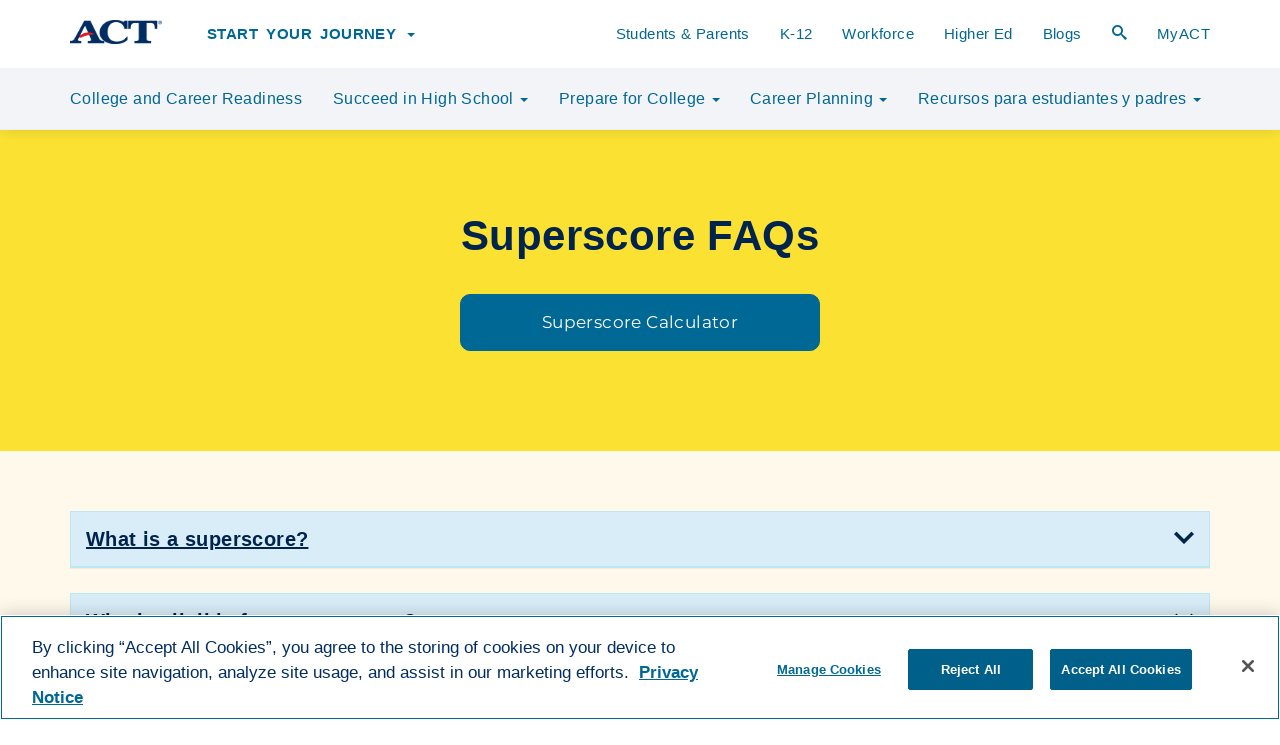

--- FILE ---
content_type: text/html;charset=utf-8
request_url: https://www.act.org/content/act/en/students-and-parents/high-school-success/testing-advice-for-the-act/superscore-faqs.html
body_size: 13236
content:
<!DOCTYPE html>
<html class="no-js" lang="en">
<head>
  
    
    
<script defer="defer" type="text/javascript" src="https://rum.hlx.page/.rum/@adobe/helix-rum-js@%5E2/dist/rum-standalone.js" data-routing="p00000-e000000"></script>
<script type="text/javascript" src="/etc.clientlibs/clientlibs/granite/jquery.min.js"></script>


    
    
<link href="/etc/designs/act/clientlibs/act-base.min.css" type="text/css" rel="stylesheet">


  
  

  
  
  <script type="text/javascript" src="https://cdn.cookielaw.org/consent/00c84754-3cfa-4846-8d2d-64f9c110b6b0/OtAutoBlock.js"></script>
  <script src="https://cdn.cookielaw.org/scripttemplates/otSDKStub.js" type="text/javascript" charset="UTF-8" data-domain-script="00c84754-3cfa-4846-8d2d-64f9c110b6b0"></script>
  
  <script id="oneTrustEnabled" type="text/javascript">
    function OptanonWrapper() {}
  </script>
  


  <title>
    Superscore FAQs - College and Career Readiness | ACT
  </title>
  
  <meta property="og:url" content="https://www.act.org/content/act/en/students-and-parents/high-school-success/testing-advice-for-the-act/superscore-faqs.html"/>
  <meta property="og:title" content="Superscore FAQs - College and Career Readiness"/>
  <meta property="og:site_name" content="ACT"/>
  
    <meta property="og:image" content="https://www.act.org/content/dam/act/unsecured/Images/facebook-og-homepage-image.png"/>
  
  <meta charset="utf-8"/>
  <meta http-equiv="X-UA-Compatible" content="IE=edge"/>
  <meta name="viewport" content="width=device-width, initial-scale=1.0, minimum-scale=1.0, maximum-scale=1.0, user-scalable=no"/>
  <link rel="icon" href="/content/dam/act/unsecured/Images/logo-favicon.jpg"/>
  
    
  
  <meta name="keywords" content="ACT Superscore, superscoring, superscores"/>
  
  
  <meta name="description" content="Superscoring is the process of averaging your four best subject scores from all of your ACT test attempts."/>
  <meta property="og:description" content="Superscoring is the process of averaging your four best subject scores from all of your ACT test attempts."/>

  
  <meta class="swiftype" name="title" data-type="string" content="Superscore FAQs - College and Career Readiness | ACT"/>
  
  <meta class="swiftype" name="description" data-type="string" content="Superscoring is the process of averaging your four best subject scores from all of your ACT test attempts."/>
  <meta class="swiftype" name="keywords" data-type="string" content="ACT Superscore, superscoring, superscores"/>
  <meta class="swiftype" name="published_at" data-type="date" content="2025-11-21"/>
  

  

<meta name="ROBOTS" content="INDEX"/>


  





  <link rel="canonical" href="https://www.act.org/content/act/en/students-and-parents/high-school-success/testing-advice-for-the-act/superscore-faqs.html"/>
  

  <input type="hidden" id="mode" name="mode" value="publish" class="hidden"/>
  

  
  
  <script>
    (function (w, d, s, l, i) {
      w[l] = w[l] || [];
      w[l].push({ "gtm.start": new Date().getTime(), event: "gtm.js" });
      var f = d.getElementsByTagName(s)[0],
        j = d.createElement(s),
        dl = l != "dataLayer" ? "&l=" + l : "";
      j.setAttributeNode(d.createAttribute("data-ot-ignore"));
      j.async = true;
      j.src =
        "https://www.googletagmanager.com/gtm.js?id=" +
        i +
        dl +
        "&gtm_auth=Um2pz04kBMIPbEsGGvOfNQ&gtm_preview=env-2&gtm_cookies_win=x";
      f.parentNode.insertBefore(j, f);
    })(
      window,
      document,
      "script",
      "dataLayer",
      "GTM\u002DT6NK4BN"
    );
  </script>
  


  <!--[if IE]>
    <script src="//html5shiv.googlecode.com/svn/trunk/html5.js" defer></script>
  <![endif]-->
  

  <link rel="preload" href="/etc/designs/act/clientlibs/act-base/fonts/IcoMoon-Ultimate.woff" as="font" type="font/woff" crossorigin="anonymous"/>
  


  

  
  <!-- Start of HubSpot Embed Code -->
  <script type="text/javascript" id="hs-script-loader" async defer src="//js.hs-scripts.com/24131897.js"></script>
  <!-- End of HubSpot Embed Code -->

  

  <!-- Start VWO Async SmartCode -->
  <link rel="preconnect" href="https://dev.visualwebsiteoptimizer.com"/>
  <script type='text/javascript' id='vwoCode'>
    window._vwo_code || (function() {
      var account_id=716782,
              version=2.1,
              settings_tolerance=2000,
              hide_element='body',
              hide_element_style = 'opacity:0 !important;filter:alpha(opacity=0) !important;background:none !important;transition:none !important;',
              /* DO NOT EDIT BELOW THIS LINE */
              f=false,w=window,d=document,v=d.querySelector('#vwoCode'),cK='_vwo_'+account_id+'_settings',cc={};try{var c=JSON.parse(localStorage.getItem('_vwo_'+account_id+'_config'));cc=c&&typeof c==='object'?c:{}}catch(e){}var stT=cc.stT==='session'?w.sessionStorage:w.localStorage;code={nonce:v&&v.nonce,use_existing_jquery:function(){return typeof use_existing_jquery!=='undefined'?use_existing_jquery:undefined},library_tolerance:function(){return typeof library_tolerance!=='undefined'?library_tolerance:undefined},settings_tolerance:function(){return cc.sT||settings_tolerance},hide_element_style:function(){return'{'+(cc.hES||hide_element_style)+'}'},hide_element:function(){if(performance.getEntriesByName('first-contentful-paint')[0]){return''}return typeof cc.hE==='string'?cc.hE:hide_element},getVersion:function(){return version},finish:function(e){if(!f){f=true;var t=d.getElementById('_vis_opt_path_hides');if(t)t.parentNode.removeChild(t);if(e)(new Image).src='https://dev.visualwebsiteoptimizer.com/ee.gif?a='+account_id+e}},finished:function(){return f},addScript:function(e){var t=d.createElement('script');t.type='text/javascript';if(e.src){t.src=e.src}else{t.text=e.text}v&&t.setAttribute('nonce',v.nonce);d.getElementsByTagName('head')[0].appendChild(t)},load:function(e,t){var n=this.getSettings(),i=d.createElement('script'),r=this;t=t||{};if(n){i.textContent=n;d.getElementsByTagName('head')[0].appendChild(i);if(!w.VWO||VWO.caE){stT.removeItem(cK);r.load(e)}}else{var o=new XMLHttpRequest;o.open('GET',e,true);o.withCredentials=!t.dSC;o.responseType=t.responseType||'text';o.onload=function(){if(t.onloadCb){return t.onloadCb(o,e)}if(o.status===200||o.status===304){_vwo_code.addScript({text:o.responseText})}else{_vwo_code.finish('&e=loading_failure:'+e)}};o.onerror=function(){if(t.onerrorCb){return t.onerrorCb(e)}_vwo_code.finish('&e=loading_failure:'+e)};o.send()}},getSettings:function(){try{var e=stT.getItem(cK);if(!e){return}e=JSON.parse(e);if(Date.now()>e.e){stT.removeItem(cK);return}return e.s}catch(e){return}},init:function(){if(d.URL.indexOf('__vwo_disable__')>-1)return;var e=this.settings_tolerance();w._vwo_settings_timer=setTimeout(function(){_vwo_code.finish();stT.removeItem(cK)},e);var t;if(this.hide_element()!=='body'){t=d.createElement('style');var n=this.hide_element(),i=n?n+this.hide_element_style():'',r=d.getElementsByTagName('head')[0];t.setAttribute('id','_vis_opt_path_hides');v&&t.setAttribute('nonce',v.nonce);t.setAttribute('type','text/css');if(t.styleSheet)t.styleSheet.cssText=i;else t.appendChild(d.createTextNode(i));r.appendChild(t)}else{t=d.getElementsByTagName('head')[0];var i=d.createElement('div');i.style.cssText='z-index: 2147483647 !important;position: fixed !important;left: 0 !important;top: 0 !important;width: 100% !important;height: 100% !important;background: white !important;display: block !important;';i.setAttribute('id','_vis_opt_path_hides');i.classList.add('_vis_hide_layer');t.parentNode.insertBefore(i,t.nextSibling)}var o=window._vis_opt_url||d.URL,s='https://dev.visualwebsiteoptimizer.com/j.php?a='+account_id+'&u='+encodeURIComponent(o)+'&vn='+version;if(w.location.search.indexOf('_vwo_xhr')!==-1){this.addScript({src:s})}else{this.load(s+'&x=true')}}};w._vwo_code=code;code.init();})();
  </script>
  <!-- End VWO Async SmartCode -->


</head>




<body>
  
	
    
    
    
    
        <!-- Google Tag Manager (noscript) Prod -->
        <noscript><iframe src="https://www.googletagmanager.com/ns.html?id=GTM-T6NK4BN&gtm_auth=Um2pz04kBMIPbEsGGvOfNQ&gtm_preview=env-2&gtm_cookies_win=x" height="0" width="0" style="display:none;visibility:hidden"></iframe></noscript>
        <!-- End Google Tag Manager (noscript) Prod -->
    

  <a href="#content" id="skip-link" class="sr-only sr-only-focusable hidden-print">Skip to content</a>

  
    <div class="partner-domains hidden">act.org,actprofile.org,act.org,actstudent.org,act.alertline.com,services.actstudent.org,career4.successfactors.com,engage.act.org,discoveractaspire.org,qc.vantage.com,myworkkeys.act.org,twitter.com,facebook.com,youtube.com,plus.google.com,linkedin.com,preview.act.org,workreadycommunities.org,pearson.com,instagram.com,actaspire.org,run2.careerready101.com,run2.keytrain.com,leadershipblog.act.org,my.act.org</div>
  

  <!-- Wrap all page content here -->
  <div id="wrap">
    



<header role="banner">
  
  
  <div id="main-navigation" class="navbar navbar-default navbar-fixed-top" role="navigation" style="position: fixed;">
    <div id="top-site-wide-notifications">
      <div class="html5source parbase section"><div class="clearfix"></div>



	
	
	<div class="html5-source-container  ">
		<meta name="google-site-verification" content="yd_61xy_sIkbaOb7ugiYlMpnBiDeP0iJ1SnECs1G2CE" />
	</div>

<div class="clearfix"></div></div>
<div class="section"><div class="new"></div>
</div><div class="iparys_inherited"><div class="top-notification iparsys parsys"></div>
</div>

    </div>
    <div class="container">
      <div class="navbar-header">
        
        
        
          <a href="https://www.act.org" class="act-logo-main">
              <img src="/etc/designs/act/clientlibs/act-base/img/logo-act-blue-300.png" width="92" height="24" alt="Link to Home Page"/>
          </a>
        
        
        
        <button id="menu_button" type="button" class="navbar-toggle text-center collapsed" data-toggle="collapse" data-target=".navbar-collapse " aria-expanded="false" aria-controls="navbar">
          <span class="sr-only">Toggle navigation</span>
          <span id="open_menu" class="menu show">Menu<span class="caret"></span></span>
          <span id="close_menu" class="menu hide">Menu<span class="caret"></span></span>
        </button>
        
        <button class="header-search hidden-md hidden-lg pull-right" data-toggle="popover" data-placement="bottom" data-html="true">
          <span class="icon-search3"></span>
          <span class="sr-only">Open Search Form</span>
        </button>
      </div>
      <div class="navbar-collapse hidden-print collapse">
        <!-- Information For links start -->
        <ul class="main-nav-links nav navbar-nav">
          
          <li class="dropdown audience-dropdown">
            <a href onclick="return false;" id="drop-audience-links" class="dropdown-toggle text-uppercase" data-toggle="dropdown" role="button" aria-haspopup="true" aria-expanded="false">Start Your Journey <span class="caret"></span></a>
            <ul class="dropdown-menu" aria-labelledby="drop-audience-links">
              
              <li>
                <a href="https://www.act.org/content/act/en/students-and-parents.html"><span class="null"></span>Plan for College and Career
                  </a>
              </li>
            
              
              <li>
                <a href="https://www.act.org/content/act/en/products-and-services/the-act.html"><span class="null"></span>Take the ACT
                  </a>
              </li>
            
              
              <li>
                <a href="https://www.act.org/content/act/en/products-and-services.html#solutions"><span class="null"></span>School and District Assessment
                  </a>
              </li>
            
              
              <li>
                <a href="https://www.act.org/content/act/en/workforce-solutions.html"><span class="null"></span>Career-Ready Solutions
                  </a>
              </li>
            
              
              <li>
                <a href="https://www.act.org/content/act/en/products-and-services/the-act/registration/accommodations.html"><span></span>Accommodations
                  </a>
              </li>
            </ul>
          </li>
        </ul>
        <!-- Information For links end -->
        <!-- Primary links start -->
        <ul class="main-nav-links nav navbar-nav navbar-right">
          
            
            <li>
              <a href="https://www.act.org/content/act/en/students-and-parents.html">Students &amp; Parents
                </a>
            </li>
          
            
            <li>
              <a href="https://www.act.org/content/act/en/k12-educators-and-administrators.html">K-12
                </a>
            </li>
          
            
            <li>
              <a href="https://www.act.org/content/act/en/workforce-solutions.html">Workforce
                </a>
            </li>
          
            
            <li>
              <a href="https://www.act.org/content/act/en/postsecondary-professionals.html">Higher Ed
                </a>
            </li>
          
            
            <li>
              <a href="https://www.act.org/content/act/en/act-blogs.html">Blogs
                </a>
            </li>
          
          <li class="hidden-sm hidden-xs">
            <a href onclick="return false;" class="header-search" data-toggle="popover" data-placement="bottom" data-html="true">
              <span class="icon-search3"></span>
              <span class="sr-only">Open Search Form</span>
            </a>
          </li>
          

          <!-- US/Global start -->
          
          <!-- US/Global end -->

          <li class="last-link">
            
            <a href="https://my.act.org" id="sign-in-link">MyACT</a>
          </li>
          
        </ul>
        <!-- Primary links end -->
        



<ul id="act-secondary-nav" class="nav navbar-nav nav-justified">
	
	
	<li class="dropdown section-title">
		
			<a href="https://www.act.org/content/act/en/students-and-parents.html" aria-haspopup="true" aria-expanded="false">College and Career Readiness
				
			</a>
		
	</li>
	
		
			<li>
				
				
				
					<a class="dropdown-toggle" data-toggle="dropdown" href="" onclick="return false;" role="button" aria-haspopup="true" aria-expanded="false">Succeed in High School
						<b class="caret"></b>
					</a>
					<ul class="dropdown-menu">
						<li>
							<a href="https://www.act.org/content/act/en/students-and-parents/high-school-success.html">Succeed in High School
								
							</a>
						</li>
						
							
								<li>
									<a href="https://www.act.org/content/act/en/students-and-parents/high-school-success/popular-downloads.html">Most Popular Downloads
										
									</a>
	
								</li>
							
						
							
								<li>
									<a href="https://www.act.org/content/act/en/students-and-parents/high-school-success/testing-advice-for-the-act.html">Testing Advice for the ACT
										
									</a>
	
								</li>
							
						
							
								<li>
									<a href="https://www.act.org/content/act/en/students-and-parents/high-school-success/high-school-resources.html">High School Resources
										
									</a>
	
								</li>
							
						
							
								<li>
									<a href="https://www.act.org/content/act/en/students-and-parents/high-school-success/what-to-do-after-high-school.html">Student Interest Inventory - Which Careers Interest You?
										
									</a>
	
								</li>
							
						
					</ul>
					
				
			</li>
		
	
		
			<li>
				
				
				
					<a class="dropdown-toggle" data-toggle="dropdown" href="" onclick="return false;" role="button" aria-haspopup="true" aria-expanded="false">Prepare for College
						<b class="caret"></b>
					</a>
					<ul class="dropdown-menu">
						<li>
							<a href="https://www.act.org/content/act/en/students-and-parents/college-planning-resources.html">Prepare for College
								
							</a>
						</li>
						
							
								<li>
									<a href="https://www.act.org/content/act/en/students-and-parents/college-planning-resources/popular-downloads.html">Most Popular Downloads
										
									</a>
	
								</li>
							
						
							
								<li>
									<a href="https://www.act.org/content/act/en/students-and-parents/college-planning-resources/applying-to-college.html">Applying to College
										
									</a>
	
								</li>
							
						
							
								<li>
									<a href="https://www.act.org/content/act/en/students-and-parents/college-planning-resources/choosing-a-college.html">Choosing a College
										
									</a>
	
								</li>
							
						
							
								<li>
									<a href="https://www.act.org/content/act/en/students-and-parents/college-planning-resources/paying-for-college.html">How to Pay for College
										
									</a>
	
								</li>
							
						
							
								<li>
									<a href="https://www.act.org/content/act/en/students-and-parents/college-planning-resources/college-life.html">College Life
										
									</a>
	
								</li>
							
						
					</ul>
					
				
			</li>
		
	
		
			<li>
				
				
				
					<a class="dropdown-toggle" data-toggle="dropdown" href="" onclick="return false;" role="button" aria-haspopup="true" aria-expanded="false">Career Planning
						<b class="caret"></b>
					</a>
					<ul class="dropdown-menu">
						<li>
							<a href="https://www.act.org/content/act/en/students-and-parents/career-planning.html">Career Planning
								
							</a>
						</li>
						
							
								<li>
									<a href="https://www.act.org/content/act/en/students-and-parents/career-planning/career-planning-resources.html">Starting Your Career
										
									</a>
	
								</li>
							
						
							
								<li>
									<a href="https://www.act.org/content/act/en/students-and-parents/career-planning/popular-downloads.html">Most Popular Downloads
										
									</a>
	
								</li>
							
						
					</ul>
					
				
			</li>
		
	
		
			<li>
				
				
				
					<a class="dropdown-toggle" data-toggle="dropdown" href="" onclick="return false;" role="button" aria-haspopup="true" aria-expanded="false">Recursos para estudiantes y padres 
						<b class="caret"></b>
					</a>
					<ul class="dropdown-menu">
						<li>
							<a href="https://www.act.org/content/act/en/students-and-parents/spanish-language-resources.html">Recursos para estudiantes y padres 
								
							</a>
						</li>
						
							
								<li>
									<a href="https://www.act.org/content/act/en/students-and-parents/spanish-language-resources/testing-advice.html">Consejos de prueba para el ACT
										
									</a>
	
								</li>
							
						
							
								<li>
									<a href="https://www.act.org/content/act/en/students-and-parents/spanish-language-resources/high-school-success.html">Tener éxito en la escuela secundaria
										
									</a>
	
								</li>
							
						
							
								<li>
									<a href="https://www.act.org/content/act/en/students-and-parents/spanish-language-resources/college-planning.html">Cómo prepararte para la universidad
										
									</a>
	
								</li>
							
						
							
								<li>
									<a href="https://www.act.org/content/act/en/students-and-parents/spanish-language-resources/career-planning.html">Planificación de la carrera profesional
										
									</a>
	
								</li>
							
						
					</ul>
					
				
			</li>
		
	
</ul>
        <!-- Call secondary nav -->
      </div>
    </div>
  </div>

  <div id="search-popover" style="display: none">
    <div class="search-popover-field">
      
        
          
          <form id="searchform" class="form-inline" action="https://www.act.org/content/act/en/search.html">
            <input type="hidden" id="stEngineSlug" name="stEngineSlug" value="act-dot-org-prod"/>
            <input type="hidden" id="stEngineKey" name="stEngineKey" value="ELrFkFpYuHvbjAgZVLjo"/>
            <input type="hidden" id="stResultsPerPage" name="stResultsPerPage" value="100"/>
            <input type="hidden" id="stResultsUrl" name="stResultsUrl" value="/content/act/en/search.html"/>

            <fieldset>
              <legend class="sr-only">Search</legend>
              <div class="form-group">
                <label for="search-key" class="sr-only">Search site...</label>
                <div class="input-group">
                  <input type="text" class="form-control st-search-input" id="search-key" name="searchkey" placeholder="Search site..." autocomplete="off" maxlength="250"/>
                  <div class="input-group-btn">
                    <button class="btn btn-act-primary" type="submit" name="submit" value="Search" id="search-btn" aria-label="Search site for keyword">
                      <span class="icon-search3"></span>
                    </button>
                  </div>
                  <div class="input-group-addon">
                    <a href onclick="return false;" role="button" class="close-search"><span class="icon-cancel-circle2"></span><span class="sr-only">Close Search</span></a>
                  </div>
                </div>
              </div>
            </fieldset>
          </form>
        
      
    </div>
  </div>

  <script class="headerNotificationTemplate" type="text/x-handlebars-template">
    <div class="header-notifications-title">
      <h3 class="h4">{{notificationTitle}}</h3>
      <a
        href
        onclick="return false;"
        role="button"
        class="header-notifications-close"
      ><span class="{{notificationIcon}}"></span><span class="sr-only">Close
          Notifications</span></a>
    </div>
    <div class="clearfix"></div>
    <div class="header-notifications-container">
      {{#each notifications}}
        <div
          class="alert alert-{{alertMessageColor}} alert-header"
          role="alert"
        >
          <div class="alert-container">
            <span class="{{alertIcon}} act-left-icon act-table-display"></span>
            <div class="act-table-display">
              {{{notificationText}}}
            </div>
          </div>
        </div><br />
      {{/each}}
    </div>
  </script>

  <div id="act-services-links" style="display: none">
    
    
    <p>
      <a href="https://www.act.org/content/act/en/products-and-services.html">Other ACT Services and Products</a>
    </p>
  </div>
</header>

<script>
  var contentWrapTop = {
  	secondaryNav:null,
  	contentWrap:null,
  	init: function() {
  		this.secondaryNav = $("ul#act-secondary-nav");
  		this.contentWrap = $("#content-wrap");
  	},
  	calculateTop: function() {
  		if (this.secondaryNav.is(":visible")) {
  			var newTop = parseInt(this.contentWrap.css("margin-top")) + this.secondaryNav.height();
  			this.contentWrap.css("margin-top", newTop + "px");
  		}
  	}
  };

  $(document).ready(function(){

  	try {
  		//Set popover options for services menu
  		$(".header-services-menu", "header").popover({
  			html:true,
  			content: $('#act-services-links').html(),
  			container:"header",
  			placement:"bottom",
  			template:'<div class="popover header-services-popover" role="tooltip"><div class="arrow"></div><h3 class="popover-title"></h3><div class="popover-content"></div></div>'
  		});
  	} catch(e) {}

  	try {
  		//Set popover options for search
  		$(".header-search", "header").popover({
  			html:true,
  			content: $('#search-popover').html(),
  			container:"header",
  			placement:"bottom",
  			template:'<div class="popover header-search-popover" role="tooltip"><div class="arrow"></div><h3 class="popover-title"></h3><div class="popover-content"></div></div>'
  		});
  	} catch(e) {}

  	$("header").on("click", ".close-search", function(){
  		$(".header-search:visible").click();
      });

  	ACT.HeaderNotifications.init(
  		"Notifications",
  		"icon\u002Dcross",
  		"Currently there are no notifications.",
  		[{"startDate":"2025-02-21T14:15:00.280Z","endDate":"2025-02-21T18:00:00.531Z","alertIcon":"icon-info2","alertMessageColor":"info","notificationText":"<p>You may experience intermittent delays and/or missing images and forms as you browse our website. We are working to address the issue.</p>\n"}]
  	);
  	ACT.HeaderNotifications.render();
  	ACT.HeaderNotifications.addListeners();
  	ACT.HeaderNotifications.showNotificationsOnPageLoad();

  	$("#menu_button", "header").click(function(){
  		$(".menu", "header").toggleClass("show hide");
  	});

  	contentWrapTop.init();
  	contentWrapTop.calculateTop();
  });
</script>

    <div class="clearfix"></div>
    <div id="content-wrap" data-swiftype-index="true">
      <div id="site-wide-notifications" class="site-wide-notifications-container">
        <div class="section"><div class="new"></div>
</div><div class="iparys_inherited"><div class="notification iparsys parsys"></div>
</div>

      </div>
      <div id="content" role="main">
        <div id="template-basetemplate">
	<div class="heroimage section">
		<div>



</div>
	</div>
	<div><div class="container-section parbase section">
	
	<div id="actContainereecidbebbcbfebccahbggdfbbhjfajdg" class="full-width-container  act-yellow-bg">
		<div class="container container-padding">
			<div class="responsive-columns parbase section">
    <div class="row">
        <div>
            <div class="  col-md-12 col-lg-12 col-sm-12 col-xs-12">
                <div class="    finger">
                    <!--  -->

                    
                    <div class="textsection parbase section">
<!-- Check for edit statement to be displayed -->





	
  
  
  

  <div class="text-section  text-center   ">
    

    <h1>
      
       Superscore FAQs 
    </h1>

    

    <div class="text-section-body"></div>
  </div>


<div class="clearfix"></div></div>
<div class="responsive-columns parbase section">
    <div class="row">
        <div>
            <div class="  col-md-4 col-lg-4 col-sm-12 col-xs-12">
                <div class="    finger">
                    <!--  -->

                    
                    

                </div>
            </div>
        </div>
    
        <div>
            <div class="  col-md-4 col-lg-4 col-sm-12 col-xs-12">
                <div class="    finger">
                    <!--  -->

                    
                    <div class="calltoaction parbase section">
  
  
    
    
    
  
  
  
  

  <div class=" ">
    
      <div class="center-block text-center">
        <div></div>
        
          <a id="7a13a556-a1b3-4bae-9592-e392e6461d76base-parsyscontainer_sectioncontainer-parsysresponsive_columnscolumn_100_1responsive_columns_ccolumn_33_2calltoaction_b6e1" href="https://www.act.org/content/act/en/students-and-parents/high-school-success/testing-advice-for-the-act/superscore-faqs.html#calculator" class="btn btn-block btn-act-primary cta-analytics" target="_self">
            
            Superscore Calculator
            
            
          </a>
        
        
      </div>
    
  </div>

  

</div>


                </div>
            </div>
        </div>
    
        <div>
            <div class="  col-md-4 col-lg-4 col-sm-12 col-xs-12">
                <div class="    finger">
                    <!--  -->

                    
                    

                </div>
            </div>
        </div>
    </div>
    <div class="clearfix"></div>
    
    
</div>


                </div>
            </div>
        </div>
    </div>
    <div class="clearfix"></div>
    
    
</div>


		</div>
		
	</div>
	<script>
	$(document).ready(function(){
		ACT_AdaptiveImage("actContainereecidbebbcbfebccahbggdfbbhjfajdg", true, "");
	});
	</script>
</div>
<div class="container-section parbase section">
	
	<div id="actContainerbacddghaajjceedaicbfjjefdefbbdcc" class="full-width-container  act-pastel-yellow-bg">
		<div class="container container-padding">
			<div class="responsive-columns parbase section">
    <div class="row">
        <div>
            <div class="  col-md-12 col-lg-12 col-sm-12 col-xs-12">
                <div class="    finger">
                    <!--  -->

                    
                    <div class="expandabletrayuniversal parbase section">



	
	<div class="back-totop-cta-wrapper exp-tray-wrapper exp-tray  " role="tablist" aria-multiselectable="false">
		
            
			
			
			
			
		
			<div class="panel panel-info">
				<div class="panel-heading" role="tab" id="headingcolumn_100_1expandabletrayuniverecdidbjaacecebahjacifcdhiabdjaia1">
					<h4 class="panel-title">
						<a class="collapsed" role="button" data-toggle="collapse" href="#collapsecolumn_100_1expandabletrayuniverecdidbjaacecebahjacifcdhiabdjaia1" aria-expanded="true" aria-controls="collapsecolumn_100_1expandabletrayuniverecdidbjaacecebahjacifcdhiabdjaia1">
							What is a superscore? <span class="tray-toggle icon-arrow-down2 pull-right"></span>
						</a>
					</h4>
				</div>
				<div id="collapsecolumn_100_1expandabletrayuniverecdidbjaacecebahjacifcdhiabdjaia1" class="panel-collapse collapse " role="tabpanel" aria-labelledby="headingcolumn_100_1expandabletrayuniverecdidbjaacecebahjacifcdhiabdjaia1">
					<div class="panel-body ">
						<p>Starting in April 2025, students who choose to take the online ACT test will have their ACT Superscore calculated using a new method that includes only English, math, and reading. For everyone else, this change will take effect in September 2025. We’ll continue to show your highest scores for each subject section along with the test date, but your Composite score on your Superscore report will be based on the new English, math, and reading. Your highest section test scores can come from ANY test event, whether it was on the legacy blueprint or the enhanced ACT.</p>
<p>This means a student who got their highest English their first time testing and on a legacy administration, their highest math on their second legacy administration, and their highest reading on the new enhanced ACT, would see those highest scores used to calculate their ACT Superscore Composite after the new enhanced ACT administration. The science score would be used to calculate the STEM score along with math but would not be used in the ACT Superscore Composite calculation.</p>

						
					</div>
				</div> 
			</div>
		 
            
			
			
			
			
		
			<div class="panel panel-info">
				<div class="panel-heading" role="tab" id="headingcolumn_100_1expandabletrayuniverecdidbjaacecebahjacifcdhiabdjaia2">
					<h4 class="panel-title">
						<a class="collapsed" role="button" data-toggle="collapse" href="#collapsecolumn_100_1expandabletrayuniverecdidbjaacecebahjacifcdhiabdjaia2" aria-expanded="true" aria-controls="collapsecolumn_100_1expandabletrayuniverecdidbjaacecebahjacifcdhiabdjaia2">
							Who is eligible for a superscore? <span class="tray-toggle icon-arrow-down2 pull-right"></span>
						</a>
					</h4>
				</div>
				<div id="collapsecolumn_100_1expandabletrayuniverecdidbjaacecebahjacifcdhiabdjaia2" class="panel-collapse collapse " role="tabpanel" aria-labelledby="headingcolumn_100_1expandabletrayuniverecdidbjaacecebahjacifcdhiabdjaia2">
					<div class="panel-body ">
						<p>All students who have taken the ACT more than once from September 2016 to current day.</p>

						
					</div>
				</div> 
			</div>
		 
            
			
			
			
			
		
			<div class="panel panel-info">
				<div class="panel-heading" role="tab" id="headingcolumn_100_1expandabletrayuniverecdidbjaacecebahjacifcdhiabdjaia3">
					<h4 class="panel-title">
						<a class="collapsed" role="button" data-toggle="collapse" href="#collapsecolumn_100_1expandabletrayuniverecdidbjaacecebahjacifcdhiabdjaia3" aria-expanded="true" aria-controls="collapsecolumn_100_1expandabletrayuniverecdidbjaacecebahjacifcdhiabdjaia3">
							Where can students find their superscore? <span class="tray-toggle icon-arrow-down2 pull-right"></span>
						</a>
					</h4>
				</div>
				<div id="collapsecolumn_100_1expandabletrayuniverecdidbjaacecebahjacifcdhiabdjaia3" class="panel-collapse collapse " role="tabpanel" aria-labelledby="headingcolumn_100_1expandabletrayuniverecdidbjaacecebahjacifcdhiabdjaia3">
					<div class="panel-body ">
						<p>Create or sign in to your&nbsp;<a href="https://my.act.org/">MyACT account</a>. Superscores will be visible in your account.</p>

						
					</div>
				</div> 
			</div>
		 
            
			
			
			
			
		
			<div class="panel panel-info">
				<div class="panel-heading" role="tab" id="headingcolumn_100_1expandabletrayuniverecdidbjaacecebahjacifcdhiabdjaia4">
					<h4 class="panel-title">
						<a class="collapsed" role="button" data-toggle="collapse" href="#collapsecolumn_100_1expandabletrayuniverecdidbjaacecebahjacifcdhiabdjaia4" aria-expanded="true" aria-controls="collapsecolumn_100_1expandabletrayuniverecdidbjaacecebahjacifcdhiabdjaia4">
							When will a student&#39;s superscore be available? <span class="tray-toggle icon-arrow-down2 pull-right"></span>
						</a>
					</h4>
				</div>
				<div id="collapsecolumn_100_1expandabletrayuniverecdidbjaacecebahjacifcdhiabdjaia4" class="panel-collapse collapse " role="tabpanel" aria-labelledby="headingcolumn_100_1expandabletrayuniverecdidbjaacecebahjacifcdhiabdjaia4">
					<div class="panel-body ">
						<p>Superscores are available as soon as scoring is completed on the second ACT test.</p>

						
					</div>
				</div> 
			</div>
		 
            
			
			
			
			
		
			<div class="panel panel-info">
				<div class="panel-heading" role="tab" id="headingcolumn_100_1expandabletrayuniverecdidbjaacecebahjacifcdhiabdjaia5">
					<h4 class="panel-title">
						<a class="collapsed" role="button" data-toggle="collapse" href="#collapsecolumn_100_1expandabletrayuniverecdidbjaacecebahjacifcdhiabdjaia5" aria-expanded="true" aria-controls="collapsecolumn_100_1expandabletrayuniverecdidbjaacecebahjacifcdhiabdjaia5">
							How do students send their superscore to colleges? <span class="tray-toggle icon-arrow-down2 pull-right"></span>
						</a>
					</h4>
				</div>
				<div id="collapsecolumn_100_1expandabletrayuniverecdidbjaacecebahjacifcdhiabdjaia5" class="panel-collapse collapse " role="tabpanel" aria-labelledby="headingcolumn_100_1expandabletrayuniverecdidbjaacecebahjacifcdhiabdjaia5">
					<div class="panel-body ">
						<p>Create or sign in to your&nbsp;<a href="https://my.act.org/">MyACT account</a>&nbsp;and request to send reports from your scores dashboard, and pay by credit card.</p>

						
					</div>
				</div> 
			</div>
		 
            
			
			
			
			
		
			<div class="panel panel-info">
				<div class="panel-heading" role="tab" id="headingcolumn_100_1expandabletrayuniverecdidbjaacecebahjacifcdhiabdjaia6">
					<h4 class="panel-title">
						<a class="collapsed" role="button" data-toggle="collapse" href="#collapsecolumn_100_1expandabletrayuniverecdidbjaacecebahjacifcdhiabdjaia6" aria-expanded="true" aria-controls="collapsecolumn_100_1expandabletrayuniverecdidbjaacecebahjacifcdhiabdjaia6">
							Does the writing score count toward a superscore? <span class="tray-toggle icon-arrow-down2 pull-right"></span>
						</a>
					</h4>
				</div>
				<div id="collapsecolumn_100_1expandabletrayuniverecdidbjaacecebahjacifcdhiabdjaia6" class="panel-collapse collapse " role="tabpanel" aria-labelledby="headingcolumn_100_1expandabletrayuniverecdidbjaacecebahjacifcdhiabdjaia6">
					<div class="panel-body ">
						<p>No, the writing section score is not figured into a Composite score; therefore, it’s not a component of a superscore. Just remember that some colleges require applicants to take the writing section.</p>

						
					</div>
				</div> 
			</div>
		 
            
			
			
			
			
		
			<div class="panel panel-info">
				<div class="panel-heading" role="tab" id="headingcolumn_100_1expandabletrayuniverecdidbjaacecebahjacifcdhiabdjaia7">
					<h4 class="panel-title">
						<a class="collapsed" role="button" data-toggle="collapse" href="#collapsecolumn_100_1expandabletrayuniverecdidbjaacecebahjacifcdhiabdjaia7" aria-expanded="true" aria-controls="collapsecolumn_100_1expandabletrayuniverecdidbjaacecebahjacifcdhiabdjaia7">
							What are the benefits of superscoring? <span class="tray-toggle icon-arrow-down2 pull-right"></span>
						</a>
					</h4>
				</div>
				<div id="collapsecolumn_100_1expandabletrayuniverecdidbjaacecebahjacifcdhiabdjaia7" class="panel-collapse collapse " role="tabpanel" aria-labelledby="headingcolumn_100_1expandabletrayuniverecdidbjaacecebahjacifcdhiabdjaia7">
					<div class="panel-body ">
						<p>Your superscore combines your best performances into one score that best reflects your abilities and, ultimately, allows you to put your best foot forward. The higher your ACT score, the more competitive you are when it comes to getting admitted into college and securing merit-based scholarships.</p>

						
					</div>
				</div> 
			</div>
		 
            
			
			
			
			
		
			<div class="panel panel-info">
				<div class="panel-heading" role="tab" id="headingcolumn_100_1expandabletrayuniverecdidbjaacecebahjacifcdhiabdjaia8">
					<h4 class="panel-title">
						<a class="collapsed" role="button" data-toggle="collapse" href="#collapsecolumn_100_1expandabletrayuniverecdidbjaacecebahjacifcdhiabdjaia8" aria-expanded="true" aria-controls="collapsecolumn_100_1expandabletrayuniverecdidbjaacecebahjacifcdhiabdjaia8">
							Can superscores be trusted? <span class="tray-toggle icon-arrow-down2 pull-right"></span>
						</a>
					</h4>
				</div>
				<div id="collapsecolumn_100_1expandabletrayuniverecdidbjaacecebahjacifcdhiabdjaia8" class="panel-collapse collapse " role="tabpanel" aria-labelledby="headingcolumn_100_1expandabletrayuniverecdidbjaacecebahjacifcdhiabdjaia8">
					<div class="panel-body ">
						<p>There has been some concern that using only the best subject-test scores could overstate students’ capabilities. However,&nbsp;<a href="https://www.act.org/content/dam/act/unsecured/documents/R1638-fairest-retest-admission-score-2017-06.pdf">research shows ACT superscores</a>&nbsp;are better at predicting success in college than other scoring methods (including recent ACT score, average ACT Composite score, and highest ACT Composite score).</p>

						
					</div>
				</div> 
			</div>
		 
            
			
			
			
			
		
			<div class="panel panel-info">
				<div class="panel-heading" role="tab" id="headingcolumn_100_1expandabletrayuniverecdidbjaacecebahjacifcdhiabdjaia9">
					<h4 class="panel-title">
						<a class="collapsed" role="button" data-toggle="collapse" href="#collapsecolumn_100_1expandabletrayuniverecdidbjaacecebahjacifcdhiabdjaia9" aria-expanded="true" aria-controls="collapsecolumn_100_1expandabletrayuniverecdidbjaacecebahjacifcdhiabdjaia9">
							Is superscoring fair to all student populations? <span class="tray-toggle icon-arrow-down2 pull-right"></span>
						</a>
					</h4>
				</div>
				<div id="collapsecolumn_100_1expandabletrayuniverecdidbjaacecebahjacifcdhiabdjaia9" class="panel-collapse collapse " role="tabpanel" aria-labelledby="headingcolumn_100_1expandabletrayuniverecdidbjaacecebahjacifcdhiabdjaia9">
					<div class="panel-body ">
						<p>Yes, superscoring is fair to all students, regardless of their gender, race/ethnicity, family income level, or parental education level. Research found that the differences in test performance between student groups did not change with superscoring, which shows superscoring&nbsp;<a href="https://www.act.org/content/dam/act/unsecured/documents/R1781-superscoring-impact-2019-07.pdf">does not disadvantage</a>&nbsp;one group over another.</p>
<p>It is important to point out that students who are eligible for the fee waiver program get registration fees covered for two ACT tests, which means they can also get a free superscore!</p>

						
					</div>
				</div> 
			</div>
		 
            
			
			
			
			
		
			<div class="panel panel-info">
				<div class="panel-heading" role="tab" id="headingcolumn_100_1expandabletrayuniverecdidbjaacecebahjacifcdhiabdjaia10">
					<h4 class="panel-title">
						<a class="collapsed" role="button" data-toggle="collapse" href="#collapsecolumn_100_1expandabletrayuniverecdidbjaacecebahjacifcdhiabdjaia10" aria-expanded="true" aria-controls="collapsecolumn_100_1expandabletrayuniverecdidbjaacecebahjacifcdhiabdjaia10">
							Do all colleges superscore? <span class="tray-toggle icon-arrow-down2 pull-right"></span>
						</a>
					</h4>
				</div>
				<div id="collapsecolumn_100_1expandabletrayuniverecdidbjaacecebahjacifcdhiabdjaia10" class="panel-collapse collapse " role="tabpanel" aria-labelledby="headingcolumn_100_1expandabletrayuniverecdidbjaacecebahjacifcdhiabdjaia10">
					<div class="panel-body ">
						<p>No, not all colleges superscore, but many do and the number is increasing. To find out if the college of your choice superscores the ACT, we recommend that you check out their test score use policy under admissions requirements on their website.</p>
<p><b>Why do colleges use a superscore?</b></p>
<p>Colleges who superscore the ACT see it as a student-friendly method of testing that best aligns with their holistic approach to admitting students to their school.</p>

						
					</div>
				</div> 
			</div>
		 
            
			
			
			
			
		
			<div class="panel panel-info">
				<div class="panel-heading" role="tab" id="headingcolumn_100_1expandabletrayuniverecdidbjaacecebahjacifcdhiabdjaia11">
					<h4 class="panel-title">
						<a class="collapsed" role="button" data-toggle="collapse" href="#collapsecolumn_100_1expandabletrayuniverecdidbjaacecebahjacifcdhiabdjaia11" aria-expanded="true" aria-controls="collapsecolumn_100_1expandabletrayuniverecdidbjaacecebahjacifcdhiabdjaia11">
							Will ACT recalculate previously obtained scores or the superscore... <span class="tray-toggle icon-arrow-down2 pull-right"></span>
						</a>
					</h4>
				</div>
				<div id="collapsecolumn_100_1expandabletrayuniverecdidbjaacecebahjacifcdhiabdjaia11" class="panel-collapse collapse " role="tabpanel" aria-labelledby="headingcolumn_100_1expandabletrayuniverecdidbjaacecebahjacifcdhiabdjaia11">
					<div class="panel-body ">
						<p><b>...under the new enhancements?</b></p>
<p>No, your existing scores will remain the same. To obtain a score (or a superscore if you have already tested) with the updated calculation, you would need to test again.</p>

						
					</div>
				</div> 
			</div>
		    
	</div>
</div>


                </div>
            </div>
        </div>
    </div>
    <div class="clearfix"></div>
    
    
</div>


		</div>
		
	</div>
	<script>
	$(document).ready(function(){
		ACT_AdaptiveImage("actContainerbacddghaajjceedaicbfjjefdefbbdcc", true, "");
	});
	</script>
</div>
<div class="container-section parbase section">
	
	<div id="actContainerebjbdafjiadaeihebfbacbffbdbgefaf" class="full-width-container  ">
		<div class="container container-padding">
			<div class="responsive-columns parbase section">
    <div class="row">
        <div>
            <div class="  col-md-8 col-lg-8 col-sm-12 col-xs-12">
                <div class="    finger">
                    <!--  -->

                    
                    <div class="textsection parbase section">
<!-- Check for edit statement to be displayed -->





	
  
  
  

  <div class="text-section     ">
    <a id="calculator" name="calculator"></a>

    <h2>
      
       Have you taken the ACT more than once? 
    </h2>

    

    <div class="text-section-body"><p>Complete the form to access the superscore calculator!</p>
</div>
  </div>


<div class="clearfix"></div></div>


                </div>
            </div>
        </div>
    
        <div>
            <div class="  col-md-4 col-lg-4 col-sm-12 col-xs-12">
                <div class=" act-pastel-light-blue-bg well   finger">
                    <!--  -->

                    
                    <div class="html5source parbase section"><div class="clearfix"></div>



	
	
	<div class="html5-source-container  ">
		<script charset="utf-8" type="text/javascript" src="//js.hsforms.net/forms/embed/v2.js"></script>
<script>
  hbspt.forms.create({
    portalId: "24131897",
    formId: "3e9d9c8e-65d1-4484-9efa-cc3dfae5693c",
    region: "na1"
  });
</script>
	</div>

<div class="clearfix"></div></div>


                </div>
            </div>
        </div>
    </div>
    <div class="clearfix"></div>
    
    
</div>


		</div>
		
	</div>
	<script>
	$(document).ready(function(){
		ACT_AdaptiveImage("actContainerebjbdafjiadaeihebfbacbffbdbgefaf", true, "");
	});
	</script>
</div>
<div class="container-section parbase section">
	
	<div id="actContainerabefadjabbfhecbdjdfdjegecaffabhc" class="full-width-container container-ribbon act-pastel-dark-blue-bg">
		<div class="container container-padding">
			<div class="responsive-columns parbase section">
    <div class="row">
        <div>
            <div class="  col-md-12 col-lg-12 col-sm-12 col-xs-12">
                <div class="    finger">
                    <!--  -->

                    
                    <div class="calltoaction parbase section">
  
  
    
    
    
  
  
  
  

  <div class=" ">
    
      <div class="center-block text-center">
        <div></div>
        
          <a id="7a13a556-a1b3-4bae-9592-e392e6461d76base-parsyscontainer_section_1785474141container-parsysresponsive_columnscolumn_100_1calltoaction" href="https://www.act.org/content/act/en/students-and-parents/college-planning-resources/testing-advice-for-the-act.html" class="btn nostyle btn-act-secondary cta-analytics" target="_self">
            
              <span class="act-left-icon icon-arrow-left8"></span>
              
            
            View More Testing Advice Articles
            
            
          </a>
        
        
      </div>
    
  </div>

  

</div>


                </div>
            </div>
        </div>
    </div>
    <div class="clearfix"></div>
    
    
</div>


		</div>
		
	</div>
	<script>
	$(document).ready(function(){
		ACT_AdaptiveImage("actContainerabefadjabbfhecbdjdfdjegecaffabhc", true, "");
	});
	</script>
</div>

</div>
</div>
      </div>
    </div>
    <!-- /content-wrap -->
  </div>
  <!-- /wrap -->
  <div class="footer">
    <div class="container">
      <footer id="footer" class="hidden-print">
        



  <script>
    let images = document.querySelectorAll('#content img');
    for(let i = 0; i < images.length; i++) {
      images[i].classList.add('rounded-sm');
    }
  </script>


<div class="row footer-top-row">
  <div class="col-lg-3 col-md-3 col-sm-12">
    <div class="act-logo-footer">
      
        <a href="https://www.act.org"><img src="/etc/designs/act/clientlibs/act-base/img/logo-act-rev-300.png" width="160" height="41" alt="Link to Home Page"/></a>
      
      
    </div>
  </div>
  <div class="col-lg-3 col-md-3 col-sm-12 footer-audience-links">
    <ul class="list-unstyled">
      <li>
        <span class="icon-book3"></span><a href="https://www.act.org/content/act/en/students-and-parents.html">Students &amp; Parents</a>
      </li>
    
      <li>
        <span class="icon-office"></span><a href="https://www.act.org/content/act/en/k12-educators-and-administrators.html">K-12 Professionals</a>
      </li>
    
      <li>
        <span class="icon-library2"></span><a href="https://www.act.org/content/act/en/postsecondary-professionals.html">Higher Education</a>
      </li>
    
      <li>
        <span class="icon-user-tie"></span><a href="https://www.act.org/content/act/en/workforce-solutions.html">Workforce</a>
      </li>
    
      <li>
        <span class="icon-sphere"></span><a href="https://www.act.org/content/act/en/products-and-services/act-international-programs.html">International</a>
      </li>
    </ul>
  </div>
  <div class="col-lg-3 col-md-3 col-sm-6 col-xs-6 primary-left-links">
    <ul class="list-unstyled">
      <li>
        <a href="https://www.act.org/content/act/en/about-act.html">About ACT</a>
      </li>
    
      <li>
        <a href="https://www.act.org/content/act/en/careers-at-act.html">Careers</a>
      </li>
    
      <li>
        <a href="https://www.act.org/content/act/en/act-events.html">Events</a>
      </li>
    
      <li>
        <a href="https://www.act.org/content/act/en/products-and-services.html">Solutions &amp; Services</a>
      </li>
    
      <li>
        <a href="https://www.act.org/content/act/en/state-and-federal-programs.html">State &amp; Federal Programs</a>
      </li>
    </ul>
  </div>
  <div class="col-lg-3 col-md-3 col-sm-6 col-xs-6 primary-right-links">
    <ul class="list-unstyled">
      <li>
        <a href="https://www.act.org/content/act/en/act-blogs.html">ACT Blogs </a>
      </li>
    
      <li>
        <a href="https://www.act.org/content/act/en/research.html">Research </a>
      </li>
    
      <li>
        <a href="https://www.act.org/content/act/en/newsroom.html">For the Media </a>
      </li>
    
      <li>
        <a href="https://www.act.org/content/act/en/sign-in.html">Sign In </a>
      </li>
    
      <li>
        <a href="https://www.act.org/content/act/en/contact-act.html">Contact </a>
      </li>
    </ul>
  </div>
</div>
<div class="row footer-bottom-row">
  <div class="col-lg-3 col-md-3 col-sm-12">
    <p>
      &copy;<span id="copyright"></span> by ACT Education Corp. All rights
      reserved.
      <a href="https://www.act.org/content/act/en/terms-of-use.html">Terms of Use</a>
    </p>
  </div>
  <div class="col-lg-3 col-md-3 col-sm-12">
    <ul class="list-inline footer-social-links">
      <li>
        <a href="https://www.instagram.com/actstudent/"><span class="icon-instagram"></span><span class="sr-only">Instagram</span></a>
      </li>
    
      <li>
        <a href="https://www.tiktok.com/@actstudent"><span class="fa-brands fa-tiktok"></span><span class="sr-only">Tik Tok</span></a>
      </li>
    
      <li>
        <a href="https://twitter.com/ACTStudent/"><span class="fa-brands fa-x-twitter"></span><span class="sr-only">Twitter</span></a>
      </li>
    
      <li>
        <a href="https://www.facebook.com/theacttest"><span class="icon-facebook2"></span><span class="sr-only">Facebook</span></a>
      </li>
    
      <li>
        <a href="https://www.linkedin.com/company/act"><span class="icon-linkedin"></span><span class="sr-only">LinkedIn</span></a>
      </li>
    
      <li>
        <a href="https://www.youtube.com/user/TheACTTest"><span class="icon-youtube"></span><span class="sr-only">YouTube</span></a>
      </li>
    </ul>
  </div>
  <div class="col-lg-6 col-md-6 col-sm-12">
    <ul class="list-inline footer-policy-links">
      <li>
        <a href="https://www.act.org/content/act/en/privacy-policy.html">Privacy Policy</a><span>|</span>
      </li>
    
      <li>
        <a href="https://www.act.org/content/act/en/vendor-resources.html">Vendors</a><span>|</span>
      </li>
    
      <li>
        <a href="https://www.act.org/content/act/en/report-cheating.html">Report Cheating</a><span>|</span>
      </li>
    
      <li>
        <a href="https://www.act.org/content/act/en/ethics.html">Ethics</a><span>|</span>
      </li>
    
      <li>
        <a href="https://www.act.org/content/act/en/accessibility.html">Accessibility</a><span>|</span>
      </li>
    </ul>
  </div>
</div>

<script>
  var copyRightYear = {
    init: function () {
      var d = new Date();
      var n = d.getFullYear();
      $("#copyright").html(n);
    },
  };

  $(document).ready(function () {
    copyRightYear.init();
  });
</script>

      </footer>
    </div>
  </div>

  
<div class="modal-backdrop backdrop-loader fade in hidden hidden-print"></div>
<div class="loader-area pre-loader hidden">
	<div class="spinner">
		<div class="double-bounce1"></div>
		<div class="double-bounce2"></div>
	</div>
</div>
	
<div class="modal fade hidden hidden-print" id="dialog-confirm" tabindex="-1" role="dialog" aria-hidden="true">
	<div class="modal-dialog modal-windows confirmation-modal-box">
		<div class="modal-content">
			<div class="modal-header">
				<button type="button" class="close" data-dismiss="modal" aria-label="Close"><span aria-hidden="true">&times;</span></button>
			</div>
			<div class="modal-body">
				<p class="text-danger">This action will open a new window. Do you want to proceed?</p>
			</div>
			<div class="modal-footer">
				<a class="submit">
					<button type="submit" name="submit" value="submit" class="btn btn-primary">OK</button>
				</a>
				<a class="cancel">
					<button type="submit" name="submit" value="submit" class="btn btn-default">Cancel</button>
				</a>
			</div>
		</div>
	</div>
</div>

<div id="modal-video-player" class="modal fade hidden-print" tabindex="-1" role="dialog" aria-labelledby="myLargeModalLabel" aria-hidden="true">
	<div class="modal-dialog modal-windows">
		<div class="modal-content">
			<div class="modal-header">
				<button type="button" class="close" data-dismiss="modal" aria-label="Close"><span aria-hidden="true">&times;</span></button>
			</div>
			<div class="modal-body">
				<div class="js-video-container"></div>
			</div>
		</div>
	</div>
</div>

  <div>

	<div class="modal fade" id="usGlobalModal" tabindex="-1" role="dialog" aria-hidden="true">
		<div class="modal-dialog modal-windows">
			<div class="modal-content">
				<div class="modal-header">
					<button type="button" class="close" data-dismiss="modal" aria-label="Close"><span aria-hidden="true">&times;</span></button>
					<h4 class="modal-title">Welcome to ACT</h4>
				</div>
				<div class="modal-body">
					<p>If you are accessing this site from outside the United States, Puerto Rico, or U.S. Territories, please proceed to the non-U.S. version of our website.</p>

				</div>
				<div class="modal-footer">
					<a href="javascript:void();" role="button" class="act-text-link" data-dismiss="modal">Close</a>&nbsp;&nbsp;
					<a href="http://global.act.org/" class="btn btn-act-primary">Go</a>
				</div>
			</div>
		</div>
	</div>


<script>
$(document).ready(function(){
    ACT.UsGlobalModal.init("not-equals", "US,PR,GU", "true");
    ACT.UsGlobalModal.openModal();
});
</script></div>

  

  
    
    
<script type="text/javascript" src="/etc/designs/act/clientlibs/act-base.min.js" defer></script><script type="text/javascript" src="/etc/designs/act/clientlibs/components/act-chart.min.js" defer></script><script type="text/javascript" src="/etc/designs/act/clientlibs/act-commons.min.js" defer></script>


    
    
<link href="/etc/designs/act/clientlibs/act-base-non-critical.min.css" onload="null;this.rel='stylesheet'" as="style" type="text/css" rel="preload"><noscript><link rel="stylesheet" href="/etc/designs/act/clientlibs/act-base-non-critical.min.css"></noscript>


  
  <link href="/etc/designs/act/clientlibs/act-base/css/act-print.css" rel="preload" onload="null;this.rel='stylesheet'" as="style" media="print" type="text/css"/>

  <script type="text/javascript">
    $(document).ready(function () {
      $(".custom-select").each(function () {
        $(this).wrap("<span class='select-wrapper'></span>");
        $(this).after("<span class='holder'></span>");
      });
      $(".custom-select")
        .change(function () {
          var selectedOption = $(this).find(":selected").text();
          $(this).next(".holder").text(selectedOption);
        })
        .trigger("change");

      //load images 100px before they come in view
      $(".js-lazy-load-img:visible").unveil(100, function () {
        //Recalculate the scroll nav after image is loaded
        try {
          $.fn.scrollNav("resetPos");
        } catch (e) {}
        try {
          $(".component-mhg").matchHeight({ byRow: true });
        } catch (e) {}
      });
    });
  </script>

  <!--DTM and ADobe Marketing cloud code starts -->
  
    
      <!-- Analytics -->

    <script type="text/javascript">
    var geoData={
    	'pageInfo' : {
			'pageName':'En:Students and parents:High school success:Testing advice for the act:Superscore faqs',
			'firstLevel':'Students and parents',
			server : 'act'
		}
	};
    </script>

    
  
  <!--DTM and ADobe Marketing cloud code ends -->

  <!--Include handlebar templates -->
  <script id="researchReportGridTemplate" type="text/x-handlebars-template">
<div class="research-report-grid-view report-view">
	<div class="media well">
		<div class="media-left hidden-md hidden-sm hidden-xs">
			<div style="position:relative; width:150px; height:190px;">
				<img class="media-object" src="{{imageForSearch}}" alt="" />
				{{#if videoPath}}
					<div class="video-overlay thumbnail-video-container">
						<a class="play-video video-label cta-analytics" 
							data-videotype="{{videoType}}"  
                        		data-mediaid="{{videoPath}}"
                        		data-aspectratio="{{videoHeight}}"
							href="#" onclick="return false;"><span class="icon-play3"></span><span class="sr-only">Watch Video</span></a>
					</div>
				{{/if}}
			</div>
		</div>
		<div class="media-body">
			{{#if hasTags}}
				<p class="report-tags" style="line-height: 2em;">
					{{#if isNew}}
						<span class="label label-danger" style="margin-right:3px;">New</span>  
					{{/if}}
					{{#if hasFeatured}}
						<span class="label label-danger" style="margin-right:3px;">Featured</span>  
					{{/if}}
				</p>
			{{/if}}
			<p class="research-report-publication-date">{{pubDate}}</p>
		</div>
		<h3><a href="{{path}}">{{title}}</a></h3>
		{{#if videoPath}}
			<p class="visible-md visibile-sm visible-xs">
				<a class="play-video video-label cta-analytics" 
					data-videotype="{{videoType}}"  
					data-mediaid="{{videoPath}}"
					data-aspectratio="{{videoHeight}}"
					href="#" onclick="return false;"><span class="icon-play3"></span> Watch Video</a>
			</p>
		{{/if}}
		<p class="research-report-description">{{description}}</p>
		<p>
			{{#if hasAuthor}}
				<div class="research-report-author">Expert:
				{{#each authorList}}
					<a href="?keyword={{this}}">{{this}}</a>{{#unless @last}},&nbsp;{{/unless}}
				{{/each}}
				</div>
			{{/if}}
			{{#if hasInfo}}
			<div class="research-report-info">
				{{#if hasSize}}
					<span class="research-report-size">Size: {{size}}</span>
					{{#if hasPages}} | {{/if}}
				{{/if}}
				{{#if hasPages}}
					<span class="research-report-pages">Pages: {{pages}}</span>
				{{/if}}
			</div>
			{{/if}}
		</p>
		<div class="research-report-related">
			{{#if relatedReports}}
				<a href="#" onclick="return false"><span class="glyphicon glyphicon-triangle-bottom"></span> View Related</a>
				<div class="research-report-related-report-container">
					{{#each relatedReports}}
						<p><a href="{{this.path}}">{{this.title}}</a></p>
					{{/each}}
				</div>
			{{/if}}
		</div>
	</div>
</div>
</script>
  <a id="backToTop" class="btn btn-act-primary" href="#"><div class="icon-arrow-up8"></div>
    <div>Top</div></a>

  
    
  
</body>

</html>

--- FILE ---
content_type: application/javascript; charset=UTF-8
request_url: https://dev.visualwebsiteoptimizer.com/sync?a=716782&_cu=https%3A%2F%2Fwww.act.org%2Fcontent%2Fact%2Fen%2Fstudents-and-parents%2Fhigh-school-success%2Ftesting-advice-for-the-a
body_size: -82
content:
{"fns":{"list":{"[\"D945A9D247335D1011B1CE2E2665EE008\",\"68f246f1242ed\"]":{"val":0,"argVn":{"1":{"68f246f1242ed":"1769566398"}},"vn":1}}}}


--- FILE ---
content_type: application/javascript; charset=UTF-8
request_url: https://dev.visualwebsiteoptimizer.com/j.php?a=716782&u=https%3A%2F%2Fwww.act.org%2Fcontent%2Fact%2Fen%2Fstudents-and-parents%2Fhigh-school-success%2Ftesting-advice-for-the-act%2Fsuperscore-faqs.html&vn=2.1&x=true
body_size: 13124
content:
(function(){function _vwo_err(e){function gE(e,a){return"https://dev.visualwebsiteoptimizer.com/ee.gif?a=716782&s=j.php&_cu="+encodeURIComponent(window.location.href)+"&e="+encodeURIComponent(e&&e.message&&e.message.substring(0,1e3)+"&vn=")+(e&&e.code?"&code="+e.code:"")+(e&&e.type?"&type="+e.type:"")+(e&&e.status?"&status="+e.status:"")+(a||"")}var vwo_e=gE(e);try{typeof navigator.sendBeacon==="function"?navigator.sendBeacon(vwo_e):(new Image).src=vwo_e}catch(err){}}try{var extE=0,prevMode=false;window._VWO_Jphp_StartTime = (window.performance && typeof window.performance.now === 'function' ? window.performance.now() : new Date().getTime());;(function(){ try {window._vwoCc = {aRVId: 1}} catch(e){ } })();(function(){window._VWO=window._VWO||{};var aC=window._vwo_code;if(typeof aC==='undefined'){window._vwo_mt='dupCode';return;}if(window._VWO.sCL){window._vwo_mt='dupCode';window._VWO.sCDD=true;try{if(aC){clearTimeout(window._vwo_settings_timer);var h=document.querySelectorAll('#_vis_opt_path_hides');var x=h[h.length>1?1:0];x&&x.remove();}}catch(e){}return;}window._VWO.sCL=true;;window._vwo_mt="live";var localPreviewObject={};var previewKey="_vis_preview_"+716782;var wL=window.location;;try{localPreviewObject[previewKey]=window.localStorage.getItem(previewKey);JSON.parse(localPreviewObject[previewKey])}catch(e){localPreviewObject[previewKey]=""}try{window._vwo_tm="";var getMode=function(e){var n;if(window.name.indexOf(e)>-1){n=window.name}else{n=wL.search.match("_vwo_m=([^&]*)");n=n&&atob(decodeURIComponent(n[1]))}return n&&JSON.parse(n)};var ccMode=getMode("_vwo_cc");if(window.name.indexOf("_vis_heatmap")>-1||window.name.indexOf("_vis_editor")>-1||ccMode||window.name.indexOf("_vis_preview")>-1){try{if(ccMode){window._vwo_mt=decodeURIComponent(wL.search.match("_vwo_m=([^&]*)")[1])}else if(window.name&&JSON.parse(window.name)){window._vwo_mt=window.name}}catch(e){if(window._vwo_tm)window._vwo_mt=window._vwo_tm}}else if(window._vwo_tm.length){window._vwo_mt=window._vwo_tm}else if(location.href.indexOf("_vis_opt_preview_combination")!==-1&&location.href.indexOf("_vis_test_id")!==-1){window._vwo_mt="sharedPreview"}else if(localPreviewObject[previewKey]){window._vwo_mt=JSON.stringify(localPreviewObject)}if(window._vwo_mt!=="live"){;if(typeof extE!=="undefined"){extE=1}if(!getMode("_vwo_cc")){(function(){var cParam='';try{if(window.VWO&&window.VWO.appliedCampaigns){var campaigns=window.VWO.appliedCampaigns;for(var cId in campaigns){if(campaigns.hasOwnProperty(cId)){var v=campaigns[cId].v;if(cId&&v){cParam='&c='+cId+'-'+v+'-1';break;}}}}}catch(e){}var prevMode=false;_vwo_code.load('https://dev.visualwebsiteoptimizer.com/j.php?mode='+encodeURIComponent(window._vwo_mt)+'&a=716782&f=1&u='+encodeURIComponent(window._vis_opt_url||document.URL)+'&eventArch=true'+'&x=true'+cParam,{sL:window._vwo_code.sL});if(window._vwo_code.sL){prevMode=true;}})();}else{(function(){window._vwo_code&&window._vwo_code.finish();_vwo_ccc={u:"/j.php?a=716782&u=https%3A%2F%2Fwww.act.org%2Fcontent%2Fact%2Fen%2Fstudents-and-parents%2Fhigh-school-success%2Ftesting-advice-for-the-act%2Fsuperscore-faqs.html&vn=2.1&x=true"};var s=document.createElement("script");s.src="https://app.vwo.com/visitor-behavior-analysis/dist/codechecker/cc.min.js?r="+Math.random();document.head.appendChild(s)})()}}}catch(e){var vwo_e=new Image;vwo_e.src="https://dev.visualwebsiteoptimizer.com/ee.gif?s=mode_det&e="+encodeURIComponent(e&&e.stack&&e.stack.substring(0,1e3)+"&vn=");aC&&window._vwo_code.finish()}})();
;;window._vwo_cookieDomain="act.org";;;;if(prevMode){return}if(window._vwo_mt === "live"){window.VWO=window.VWO||[];window._vwo_acc_id=716782;window.VWO._=window.VWO._||{};;;window.VWO.visUuid="D945A9D247335D1011B1CE2E2665EE008|a830477460df730fb9816fd50d6e0ebf";
;_vwo_code.sT=_vwo_code.finished();(function(c,a,e,d,b,z,g,sT){if(window.VWO._&&window.VWO._.isBot)return;const cookiePrefix=window._vwoCc&&window._vwoCc.cookiePrefix||"";const useLocalStorage=sT==="ls";const cookieName=cookiePrefix+"_vwo_uuid_v2";const escapedCookieName=cookieName.replace(/([.*+?^${}()|[\]\\])/g,"\\$1");const cookieDomain=g;function getValue(){if(useLocalStorage){return localStorage.getItem(cookieName)}else{const regex=new RegExp("(^|;\\s*)"+escapedCookieName+"=([^;]*)");const match=e.cookie.match(regex);return match?decodeURIComponent(match[2]):null}}function setValue(value,days){if(useLocalStorage){localStorage.setItem(cookieName,value)}else{e.cookie=cookieName+"="+value+"; expires="+new Date(864e5*days+ +new Date).toGMTString()+"; domain="+cookieDomain+"; path=/"}}let existingValue=null;if(sT){const cookieRegex=new RegExp("(^|;\\s*)"+escapedCookieName+"=([^;]*)");const cookieMatch=e.cookie.match(cookieRegex);const cookieValue=cookieMatch?decodeURIComponent(cookieMatch[2]):null;const lsValue=localStorage.getItem(cookieName);if(useLocalStorage){if(lsValue){existingValue=lsValue;if(cookieValue){e.cookie=cookieName+"=; expires=Thu, 01 Jan 1970 00:00:01 GMT; domain="+cookieDomain+"; path=/"}}else if(cookieValue){localStorage.setItem(cookieName,cookieValue);e.cookie=cookieName+"=; expires=Thu, 01 Jan 1970 00:00:01 GMT; domain="+cookieDomain+"; path=/";existingValue=cookieValue}}else{if(cookieValue){existingValue=cookieValue;if(lsValue){localStorage.removeItem(cookieName)}}else if(lsValue){e.cookie=cookieName+"="+lsValue+"; expires="+new Date(864e5*366+ +new Date).toGMTString()+"; domain="+cookieDomain+"; path=/";localStorage.removeItem(cookieName);existingValue=lsValue}}a=existingValue||a}else{const regex=new RegExp("(^|;\\s*)"+escapedCookieName+"=([^;]*)");const match=e.cookie.match(regex);a=match?decodeURIComponent(match[2]):a}-1==e.cookie.indexOf("_vis_opt_out")&&-1==d.location.href.indexOf("vwo_opt_out=1")&&(window.VWO.visUuid=a),a=a.split("|"),b=new Image,g=window._vis_opt_domain||c||d.location.hostname.replace(/^www\./,""),b.src="https://dev.visualwebsiteoptimizer.com/v.gif?cd="+(window._vis_opt_cookieDays||0)+"&a=716782&d="+encodeURIComponent(d.location.hostname.replace(/^www\./,"") || c)+"&u="+a[0]+"&h="+a[1]+"&t="+z,d.vwo_iehack_queue=[b],setValue(a.join("|"),366)})("act.org",window.VWO.visUuid,document,window,0,_vwo_code.sT,"act.org","false"||null);
;clearTimeout(window._vwo_settings_timer);window._vwo_settings_timer=null;;;;;var vwoCode=window._vwo_code;if(vwoCode.filterConfig&&vwoCode.filterConfig.filterTime==="balanced"){vwoCode.removeLoaderAndOverlay()}var vwo_CIF=false;var UAP=false;;;var _vwo_style=document.getElementById('_vis_opt_path_hides'),_vwo_css=(vwoCode.hide_element_style?vwoCode.hide_element_style():'{opacity:0 !important;filter:alpha(opacity=0) !important;background:none !important;transition:none !important;}')+':root {--vwo-el-opacity:0 !important;--vwo-el-filter:alpha(opacity=0) !important;--vwo-el-bg:none !important;--vwo-el-ts:none !important;}',_vwo_text="" + _vwo_css;if (_vwo_style) { var e = _vwo_style.classList.contains("_vis_hide_layer") && _vwo_style; if (UAP && !UAP() && vwo_CIF && !vwo_CIF()) { e ? e.parentNode.removeChild(e) : _vwo_style.parentNode.removeChild(_vwo_style) } else { if (e) { var t = _vwo_style = document.createElement("style"), o = document.getElementsByTagName("head")[0], s = document.querySelector("#vwoCode"); t.setAttribute("id", "_vis_opt_path_hides"), s && t.setAttribute("nonce", s.nonce), t.setAttribute("type", "text/css"), o.appendChild(t) } if (_vwo_style.styleSheet) _vwo_style.styleSheet.cssText = _vwo_text; else { var l = document.createTextNode(_vwo_text); _vwo_style.appendChild(l) } e ? e.parentNode.removeChild(e) : _vwo_style.removeChild(_vwo_style.childNodes[0])}};window.VWO.ssMeta = { enabled: 0, noSS: 0 };;;VWO._=VWO._||{};window._vwo_clicks=10;VWO._.allSettings=(function(){return{dataStore:{campaigns:{120:{"multiple_domains":0,"ss":null,"comb_n":[],"metrics":[{"metricId":1625910,"id":1,"type":"m"}],"version":2,"globalCode":[],"goals":{"1":{"mca":false,"identifier":"vwo_dom_click","type":"CUSTOM_GOAL"}},"stag":0,"mt":{"1":"16320585"},"triggers":[17526879],"segment_code":"true","cEV":1,"combs":[],"ibe":0,"sections":{"1":{"triggers":[],"path":"","variations":[]}},"id":120,"manual":false,"exclude_url":"","urlRegex":".*","pc_traffic":100,"type":"INSIGHTS_METRIC","name":"District Testing Clicks Report","status":"RUNNING","ep":1755793157000,"clickmap":0}, 4:{"multiple_domains":0,"bl":"","comb_n":{"1":"website"},"metrics":[],"version":2,"globalCode":[],"goals":{"1":{"pUrl":"^.*$","mca":false,"urlRegex":"^.*$","type":"ENGAGEMENT","excludeUrl":""}},"stag":0,"mt":[],"sections":{"1":{"triggers":[],"globalWidgetSnippetIds":{"1":[]},"path":"","variations":{"1":[]}}},"status":"RUNNING","combs":{"1":1},"triggers":[13285494],"ibe":0,"ss":null,"segment_code":"true","main":true,"urlRegex":"^.*$","id":4,"aK":1,"exclude_url":"","wl":"","pc_traffic":100,"type":"ANALYZE_RECORDING","name":"Visitor Sessions Recorded","manual":false,"ep":1684956564000,"clickmap":0}, 131:{"multiple_domains":0,"ss":null,"comb_n":[],"metrics":[{"metricId":1776783,"id":1,"type":"m"}],"version":2,"globalCode":[],"goals":{"1":{"mca":false,"identifier":"gtm.TestRegComplete","type":"CUSTOM_GOAL"}},"stag":0,"mt":{"1":"18195936"},"triggers":[18195933],"segment_code":"true","cEV":1,"combs":[],"ibe":0,"sections":{"1":{"triggers":[],"path":"","variations":[]}},"id":131,"manual":false,"exclude_url":"","urlRegex":".*","pc_traffic":100,"type":"INSIGHTS_METRIC","name":"GTM Test Reg Complete Report","status":"RUNNING","ep":1757439263000,"clickmap":0}, 134:{"multiple_domains":0,"ss":null,"comb_n":{"1":"website"},"metrics":[{"metricId":1776774,"id":1,"type":"m"},{"metricId":0,"id":2,"type":"g"},{"metricId":1776780,"id":3,"type":"m"},{"metricId":1776783,"id":4,"type":"m"},{"metricId":1776786,"id":5,"type":"m"},{"metricId":1776789,"id":6,"type":"m"}],"version":2,"globalCode":[],"goals":{"4":{"mca":true,"identifier":"gtm.TestRegComplete","type":"CUSTOM_GOAL"},"1":{"mca":true,"identifier":"gtm.AccountCreationStart","type":"CUSTOM_GOAL"},"6":{"mca":true,"identifier":"gtm.PaymentCompleteTestReg","type":"CUSTOM_GOAL"},"5":{"mca":true,"identifier":"gtm.PaymentStart","type":"CUSTOM_GOAL"},"2":{"mca":true,"identifier":"gtm.AccountCreationComplete","type":"CUSTOM_GOAL"},"3":{"mca":true,"identifier":"gtm.TestRegStart","type":"CUSTOM_GOAL"}},"stag":0,"mt":{"4":"18195936","1":"18195918","6":"18195012","5":"18195948","2":"18196143","3":"18195930"},"triggers":[18196140],"segment_code":"true","cEV":1,"combs":{"1":1},"ibe":0,"sections":{"1":{"triggers":[],"globalWidgetSnippetIds":{"1":[]},"path":"","variations":{"1":[]}}},"id":134,"manual":false,"exclude_url":"","urlRegex":".*","pc_traffic":100,"type":"INSIGHTS_FUNNEL","name":"Marketing Performance Funnel","status":"RUNNING","ep":1757440483000,"clickmap":0}, 129:{"multiple_domains":0,"ss":null,"comb_n":[],"metrics":[{"metricId":1776777,"id":1,"type":"m"}],"version":2,"globalCode":[],"goals":{"1":{"mca":false,"identifier":"gtm.AccountCreationComplete","type":"CUSTOM_GOAL"}},"stag":0,"mt":{"1":"18195924"},"triggers":[18195921],"segment_code":"true","cEV":1,"combs":[],"ibe":0,"sections":{"1":{"triggers":[],"path":"","variations":[]}},"id":129,"manual":false,"exclude_url":"","urlRegex":".*","pc_traffic":100,"type":"INSIGHTS_METRIC","name":"GTM Account Creation Complete Report","status":"RUNNING","ep":1757439254000,"clickmap":0}, 128:{"multiple_domains":0,"ss":null,"comb_n":[],"metrics":[{"metricId":1776774,"id":1,"type":"m"}],"version":2,"globalCode":[],"goals":{"1":{"mca":false,"identifier":"gtm.AccountCreationStart","type":"CUSTOM_GOAL"}},"stag":0,"mt":{"1":"18195918"},"triggers":[18195915],"segment_code":"true","cEV":1,"combs":[],"ibe":0,"sections":{"1":{"triggers":[],"path":"","variations":[]}},"id":128,"manual":false,"exclude_url":"","urlRegex":".*","pc_traffic":100,"type":"INSIGHTS_METRIC","name":"GTM Account Creation Start Report","status":"RUNNING","ep":1757439249000,"clickmap":0}, 130:{"multiple_domains":0,"ss":null,"comb_n":[],"metrics":[{"metricId":1776780,"id":1,"type":"m"}],"version":2,"globalCode":[],"goals":{"1":{"mca":false,"identifier":"gtm.TestRegStart","type":"CUSTOM_GOAL"}},"stag":0,"mt":{"1":"18195930"},"triggers":[18195927],"segment_code":"true","cEV":1,"combs":[],"ibe":0,"sections":{"1":{"triggers":[],"path":"","variations":[]}},"id":130,"manual":false,"exclude_url":"","urlRegex":".*","pc_traffic":100,"type":"INSIGHTS_METRIC","name":"GTM Test Reg Start Report","status":"RUNNING","ep":1757439260000,"clickmap":0}, 132:{"multiple_domains":0,"ss":null,"comb_n":[],"metrics":[{"metricId":1776786,"id":1,"type":"m"}],"version":2,"globalCode":[],"goals":{"1":{"mca":false,"identifier":"gtm.PaymentStart","type":"CUSTOM_GOAL"}},"stag":0,"mt":{"1":"18195948"},"triggers":[18195945],"segment_code":"true","cEV":1,"combs":[],"ibe":0,"sections":{"1":{"triggers":[],"path":"","variations":[]}},"id":132,"manual":false,"exclude_url":"","urlRegex":".*","pc_traffic":100,"type":"INSIGHTS_METRIC","name":"GTM Payment Start Report","status":"RUNNING","ep":1757439267000,"clickmap":0}, 3:{"multiple_domains":0,"ibe":0,"comb_n":{"1":"website"},"metrics":[],"version":2,"globalCode":[],"goals":{"1":{"pUrl":"^.*$","mca":false,"urlRegex":"^.*$","type":"ENGAGEMENT","excludeUrl":""}},"stag":0,"mt":[],"triggers":[13285491],"ss":null,"combs":{"1":1},"sections":{"1":{"triggers":[],"globalWidgetSnippetIds":{"1":[]},"path":"","variation_names":{"1":"website"},"variations":{"1":[]}}},"main":true,"segment_code":"true","id":3,"status":"RUNNING","exclude_url":"","manual":false,"pc_traffic":100,"type":"ANALYZE_HEATMAP","name":"Heatmap","urlRegex":"^.*$","ep":1684956564000,"clickmap":0}, 127:{"multiple_domains":0,"ss":null,"comb_n":[],"metrics":[{"metricId":1776789,"id":1,"type":"m"}],"version":2,"globalCode":[],"goals":{"1":{"mca":false,"identifier":"gtm.PaymentCompleteTestReg","type":"CUSTOM_GOAL"}},"stag":0,"mt":{"1":"18195012"},"triggers":[18195009],"segment_code":"true","cEV":1,"combs":[],"ibe":0,"sections":{"1":{"triggers":[],"path":"","variations":[]}},"id":127,"manual":false,"exclude_url":"","urlRegex":".*","pc_traffic":100,"type":"INSIGHTS_METRIC","name":"GTM Payment Complete Test Reg Report","status":"RUNNING","ep":1757437385000,"clickmap":0}, 139:{"multiple_domains":0,"ss":null,"comb_n":{"1":"website"},"metrics":[{"metricId":1783565,"id":1,"type":"m"},{"metricId":1783559,"id":2,"type":"m"},{"metricId":1776774,"id":3,"type":"m"},{"metricId":1776777,"id":4,"type":"m"},{"metricId":1776780,"id":5,"type":"m"},{"metricId":1776783,"id":6,"type":"m"},{"metricId":1776786,"id":7,"type":"m"},{"metricId":1776789,"id":8,"type":"m"}],"version":2,"globalCode":[],"goals":{"4":{"mca":true,"identifier":"gtm.AccountCreationComplete","type":"CUSTOM_GOAL"},"1":{"mca":true,"identifier":"vwo_pageView","type":"CUSTOM_GOAL"},"6":{"mca":true,"identifier":"gtm.TestRegComplete","type":"CUSTOM_GOAL"},"7":{"mca":true,"identifier":"gtm.PaymentStart","type":"CUSTOM_GOAL"},"8":{"mca":true,"identifier":"gtm.PaymentCompleteTestReg","type":"CUSTOM_GOAL"},"5":{"mca":true,"identifier":"gtm.TestRegStart","type":"CUSTOM_GOAL"},"2":{"mca":true,"identifier":"vwo_pageView","type":"CUSTOM_GOAL"},"3":{"mca":true,"identifier":"gtm.AccountCreationStart","type":"CUSTOM_GOAL"}},"stag":0,"mt":{"4":"18195924","1":"18271718","6":"18195936","7":"18195948","8":"18195012","5":"18195930","2":"18263501","3":"18195918"},"triggers":[18271715],"segment_code":"true","cEV":1,"combs":{"1":1},"ibe":0,"sections":{"1":{"triggers":[],"globalWidgetSnippetIds":{"1":[]},"path":"","variations":{"1":[]}}},"id":139,"manual":false,"exclude_url":"","urlRegex":".*","pc_traffic":100,"type":"INSIGHTS_FUNNEL","name":"Marketing Performance Funnel v2","status":"RUNNING","ep":1757616159000,"clickmap":0}, 170:{"multiple_domains":0,"ibe":0,"comb_n":{"4":"AL-Guide","1":"Original","6":"Test-Experience-(Disabled)","5":"NC-Guide","2":"NV-Guide","3":"NM-Guide"},"metrics":[{"metricId":0,"id":3,"type":"g"},{"metricId":0,"id":6,"type":"g"},{"metricId":1973698,"id":7,"type":"m"}],"version":4,"globalCode":[],"goals":{"7":{"mca":false,"identifier":"vwo_pageView","type":"CUSTOM_GOAL"},"6":{"mca":false,"identifier":null,"url":"._vwo_coal_1763666319321","type":"CUSTOM_GOAL"},"3":{"mca":false,"identifier":null,"url":"._vwo_coal_1762538509598","type":"CUSTOM_GOAL"}},"pg_config":["2986318"],"iType":{"v":1,"type":"TARGETING"},"stag":0,"mt":{"7":"20411218","6":"21772891","3":"21772888"},"pgre":true,"ss":{"csa":0},"cEV":1,"ps":true,"triggers":["20440573"],"combs":{"4":0,"1":0,"6":0,"5":0,"2":0.5,"3":0.5},"varSegAllowed":true,"sections":{"1":{"segment":{"4":"((((_vwo_s().f_e(_vwo_s().Co(2),'US') && ((_vwo_s().f_e(_vwo_s().Re(2),'AL')))))))","1":"true","6":"true","5":"((((_vwo_s().f_e(_vwo_s().Co(2),'US') && ((_vwo_s().f_e(_vwo_s().Re(2),'NC')))))))","2":"((((_vwo_s().f_e(_vwo_s().Co(2),'US') && ((_vwo_s().f_e(_vwo_s().Re(2),'NV')))))))","3":"((((_vwo_s().f_e(_vwo_s().Co(2),'US') && ((_vwo_s().f_e(_vwo_s().Re(2),'NM')))))))"},"globalWidgetSnippetIds":{"4":[],"1":[],"6":[],"5":[],"2":[],"3":[]},"sen":{"4":true,"1":true,"6":true,"5":true,"2":true,"3":true},"path":"","variation_names":{"4":"AL-Guide","1":"Original","6":"Test-Experience-(Disabled)","5":"NC-Guide","2":"NV-Guide","3":"NM-Guide"},"editorXPaths":{"4":[],"1":[],"6":[],"5":[],"2":[],"3":[]},"triggers":{"4":"20440585","1":"20440576","6":"20440576","5":"20440588","2":"20440579","3":"20440582"},"variations":{"4":[{"rtag":"R_716782_170_1_4_0","tag":"C_716782_170_1_4_0","xpath":".act-dark-blue-bg > div:nth-of-type(1) > div:nth-of-type(1) > div:nth-of-type(1) > div:nth-of-type(1) > div:nth-of-type(1) > div:nth-of-type(1) > div:nth-of-type(1) > div:nth-of-type(1) > div:nth-of-type(1)"},{"rtag":"R_716782_170_1_4_1","tag":"C_716782_170_1_4_1","xpath":".act-dark-blue-bg > div:nth-of-type(1) > div:nth-of-type(1) > div:nth-of-type(1) > div:nth-of-type(2) > div:nth-of-type(1) > div:nth-of-type(1) > div:nth-of-type(1) > a:nth-of-type(1) > span:nth-of-type(1) > img:nth-of-type(1)"},{"rtag":"R_716782_170_1_4_2","tag":"C_716782_170_1_4_2","xpath":".act-dark-blue-bg > div:nth-of-type(1) > div:nth-of-type(1) > div:nth-of-type(1) > div:nth-of-type(1) > div:nth-of-type(1) > div:nth-of-type(1) > div:nth-of-type(2) > div:nth-of-type(1) > div:nth-of-type(1) > a:nth-of-type(1)"},{"rtag":"R_716782_170_1_4_3","tag":"C_716782_170_1_4_3","xpath":"HEAD"},{"rtag":"R_716782_170_1_4_4","xpath":".vwo-image-link-v1 > img:nth-of-type(1)","dHE":true,"tag":"C_716782_170_1_4_4"}],"1":[{"rtag":"R_716782_170_1_1_0","xpath":".act-dark-blue-bg > div:nth-of-type(1) > div:nth-of-type(1) > div:nth-of-type(1) > div:nth-of-type(1) > div:nth-of-type(1) > div:nth-of-type(1) > div:nth-of-type(2) > div:nth-of-type(1) > div:nth-of-type(1) > a:nth-of-type(1)","dHE":true,"tag":"C_716782_170_1_1_0"},{"rtag":"R_716782_170_1_1_1","xpath":".act-dark-blue-bg > div:nth-of-type(1) > div:nth-of-type(1) > div:nth-of-type(1) > div:nth-of-type(2) > div:nth-of-type(1) > div:nth-of-type(1) > div:nth-of-type(1) > a:nth-of-type(1) > span:nth-of-type(1) > img:nth-of-type(1)","dHE":true,"tag":"C_716782_170_1_1_1"}],"6":[],"5":[{"rtag":"R_716782_170_1_5_0","tag":"C_716782_170_1_5_0","xpath":".act-dark-blue-bg > div:nth-of-type(1) > div:nth-of-type(1) > div:nth-of-type(1) > div:nth-of-type(2) > div:nth-of-type(1) > div:nth-of-type(1) > div:nth-of-type(1) > a:nth-of-type(1) > span:nth-of-type(1) > img:nth-of-type(1)"},{"rtag":"R_716782_170_1_5_1","tag":"C_716782_170_1_5_1","xpath":".act-dark-blue-bg > div:nth-of-type(1) > div:nth-of-type(1) > div:nth-of-type(1) > div:nth-of-type(1) > div:nth-of-type(1) > div:nth-of-type(1) > div:nth-of-type(1) > div:nth-of-type(1) > div:nth-of-type(1)"},{"rtag":"R_716782_170_1_5_2","tag":"C_716782_170_1_5_2","xpath":".act-dark-blue-bg > div:nth-of-type(1) > div:nth-of-type(1) > div:nth-of-type(1) > div:nth-of-type(1) > div:nth-of-type(1) > div:nth-of-type(1) > div:nth-of-type(2) > div:nth-of-type(1) > div:nth-of-type(1) > a:nth-of-type(1)"},{"rtag":"R_716782_170_1_5_3","xpath":".vwo-image-link > img:nth-of-type(1)","dHE":true,"tag":"C_716782_170_1_5_3"}],"2":[{"rtag":"R_716782_170_1_2_0","tag":"C_716782_170_1_2_0","xpath":".act-dark-blue-bg > div:nth-of-type(1) > div:nth-of-type(1) > div:nth-of-type(1) > div:nth-of-type(2) > div:nth-of-type(1) > div:nth-of-type(1) > div:nth-of-type(1) > a:nth-of-type(1) > span:nth-of-type(1) > img:nth-of-type(1)"},{"rtag":"R_716782_170_1_2_1","tag":"C_716782_170_1_2_1","xpath":".act-dark-blue-bg > div:nth-of-type(1) > div:nth-of-type(1) > div:nth-of-type(1) > div:nth-of-type(1) > div:nth-of-type(1) > div:nth-of-type(1) > div:nth-of-type(2) > div:nth-of-type(1) > div:nth-of-type(1)"},{"rtag":"R_716782_170_1_2_2","tag":"C_716782_170_1_2_2","xpath":".act-dark-blue-bg > div:nth-of-type(1) > div:nth-of-type(1) > div:nth-of-type(1) > div:nth-of-type(1) > div:nth-of-type(1) > div:nth-of-type(1) > div:nth-of-type(1) > div:nth-of-type(1) > div:nth-of-type(1)"}],"3":[{"cpath":".vwo-added-list-v3","tag":"C_716782_170_1_3_0","xpath":"HEAD"},{"rtag":"R_716782_170_1_3_1","xpath":".act-dark-blue-bg > div:nth-of-type(1) > div:nth-of-type(1) > div:nth-of-type(1) > div:nth-of-type(1) > div:nth-of-type(1) > div:nth-of-type(1) > div:nth-of-type(2) > div:nth-of-type(1) > div:nth-of-type(1) > a:nth-of-type(1)","dHE":true,"tag":"C_716782_170_1_3_1"},{"rtag":"R_716782_170_1_3_2","xpath":".vwo-image-link > a:nth-of-type(1) > img:nth-of-type(1)","dHE":true,"tag":"C_716782_170_1_3_2"}]}}},"muts":{"post":{"refresh":true,"enabled":true}},"segment_code":"true","id":170,"urlRegex":"","exclude_url":"","manual":false,"pc_traffic":100,"type":"VISUAL_AB","name":"VWO Geotargeting WorkKeys Guide Personalization","status":"RUNNING","ep":1763743989000,"clickmap":1}, 154:{"stag":0,"multiple_domains":0,"ibe":0,"comb_n":{"2":"Experience-1","1":"Original"},"metrics":[{"metricId":1776789,"id":3,"type":"m"}],"version":4,"globalCode":[],"goals":{"3":{"mca":false,"identifier":"gtm.PaymentCompleteTestReg","type":"CUSTOM_GOAL"}},"pg_config":["3073816"],"iType":{"v":1,"type":"TARGETING"},"mt":{"3":"18195012"},"sen":true,"pgre":true,"ss":{"pu":"true","cta":1,"csa":0,"se":"true"},"mE":true,"ps":true,"triggers":["21204997"],"combs":{"2":1,"1":0},"varSegAllowed":true,"sections":{"1":{"segment":{"2":"true","1":"true"},"variation_names":{"2":"Experience-1","1":"Original"},"variations":{"2":[{"rtag":"R_716782_154_1_2_0","tag":"C_716782_154_1_2_0","xpath":".col-md-7 > div:nth-of-type(1) > div:nth-of-type(1) > div:nth-of-type(1) > h1:nth-of-type(1)"},{"rtag":"R_716782_154_1_2_1","tag":"C_716782_154_1_2_1","xpath":".col-md-7 > div:nth-of-type(1) > div:nth-of-type(2) > div:nth-of-type(1) > div:nth-of-type(1) > p:nth-of-type(1) > i:nth-of-type(1)"},{"rtag":"R_716782_154_1_2_2","tag":"C_716782_154_1_2_2","xpath":".col-md-7 > div:nth-of-type(1) > div:nth-of-type(3) > div:nth-of-type(1) > div:nth-of-type(2) > div:nth-of-type(1)"},{"rtag":"R_716782_154_1_2_3","tag":"C_716782_154_1_2_3","xpath":".col-md-7 > div:nth-of-type(1) > div:nth-of-type(3) > div:nth-of-type(1) > div:nth-of-type(1) > div:nth-of-type(1) > div:nth-of-type(1) > div:nth-of-type(1) > div:nth-of-type(1) > div:nth-of-type(1)"},{"rtag":"R_716782_154_1_2_4","tag":"C_716782_154_1_2_4","xpath":".col-md-7 > div:nth-of-type(1) > div:nth-of-type(1) > div:nth-of-type(1) > div:nth-of-type(1) > h4:nth-of-type(1)"},{"rtag":"R_716782_154_1_2_5","tag":"C_716782_154_1_2_5","xpath":"#template-basetemplate > div:nth-of-type(2) > div:nth-of-type(1) > div:nth-of-type(1) > div:nth-of-type(1) > div:nth-of-type(1) > div:nth-of-type(1) > div:nth-of-type(1) > div:nth-of-type(1) > div:nth-of-type(1) > div:nth-of-type(1) > div:nth-of-type(1) > h2:nth-of-type(1)"},{"rtag":"R_716782_154_1_2_6","tag":"C_716782_154_1_2_6","xpath":"#template-basetemplate > div:nth-of-type(2) > div:nth-of-type(1) > div:nth-of-type(1) > div:nth-of-type(1) > div:nth-of-type(1) > div:nth-of-type(1) > div:nth-of-type(1) > div:nth-of-type(1) > div:nth-of-type(1) > div:nth-of-type(2) > div:nth-of-type(1) > div:nth-of-type(1) > div:nth-of-type(1) > div:nth-of-type(1) > div:nth-of-type(1) > div:nth-of-type(1) > div:nth-of-type(1) > a:nth-of-type(1)"}],"1":[]},"globalWidgetSnippetIds":{"2":[],"1":[]},"sen":{"2":true,"1":true},"path":"","editorXPaths":{"2":[],"1":[]},"priority":[2,1],"triggers":{"2":"21205000","1":"21205000"}}},"muts":{"post":{"refresh":true,"enabled":true}},"segment_code":"(_vwo_t.cm('eO', 'poll','_vwo_s().f_in_list(_vwo_s().jv(\\'window.vwo_hubspot_uuid\\'),\\'68f246f1242ed\\')'))","id":154,"urlRegex":"","exclude_url":"","manual":false,"pc_traffic":100,"type":"VISUAL_AB","name":"Abandoned ACT Registration - Students","status":"RUNNING","ep":1761315973000,"clickmap":1}},changeSets:{},plugins:{"LIBINFO":{"OPA":{"PATH":"\/4.0","HASH":"47280cdd59145596dbd65a7c3edabdc2br"},"WORKER":{"HASH":"70faafffa0475802f5ee03ca5ff74179br"},"TRACK":{"HASH":"13868f8d526ad3d74df131c9d3ab264bbr","LIB_SUFFIX":""},"SURVEY_DEBUG_EVENTS":{"HASH":"070e0146fac2addb72df1f8a77c73552br"},"SURVEY":{"HASH":"26c3d4886040fa9c2a9d64ea634f2facbr"},"EVAD":{"HASH":"","LIB_SUFFIX":""},"HEATMAP_HELPER":{"HASH":"c5d6deded200bc44b99989eeb81688a4br"},"DEBUGGER_UI":{"HASH":"ac2f1194867fde41993ef74a1081ed6bbr"},"SURVEY_HTML":{"HASH":"9e434dd4255da1c47c8475dbe2dcce30br"}},"PIICONFIG":false,"UA":{"dt":"spider","br":"Other","de":"Other","ps":"desktop:false:Mac OS X:10.15.7:ClaudeBot:1:Spider","os":"MacOS"},"IP":"3.19.26.177","GEO":{"vn":"geoip2","cc":"US","cn":"United States","conC":"NA","rn":"Ohio","cEU":"","r":"OH","c":"Columbus"},"ACCTZ":"GMT","DACDNCONFIG":{"IAF":false,"SD":{"UTC":0,"IT":0},"SPA":true,"DONT_IOS":false,"CJ":false,"RDBG":false,"BSECJ":false,"jsConfig":{"cInstJS":"","uct":"","cRecJS":"","hC":10,"fsLogRule":"","spa":"0","ge":1,"vqe":false,"ivocpa":false,"recData360Enabled":1,"earc":1,"dtd":"1000","sampApm":"","dtdfd":"","ipWhitelist":"","dt":"mobile","histEnabled":1,"mrp":20,"eavr":"0","se":1,"ast":0,"it":"","iche":1,"ele":1},"FB":false,"debugEvt":false,"DLRE":false,"CINSTJS":false,"CRECJS":false,"aSM":false,"CSHS":false,"CKLV":false,"SST":false,"UCP":false,"DNDOFST":1000,"DT":{"DEVICE":"mobile","TC":"function(){ return _vwo_t.cm('eO','js',VWO._.dtc.ctId); };","SEGMENTCODE":"function(){ return _vwo_s().f_e(_vwo_s().dt(),'mobile') };","DELAYAFTERTRIGGER":1000},"AST":false,"SPAR":false,"SCC":"{\"cache\":0}","PRTHD":false,"eNC":false}},vwoData:{"gC":null,"pR":[]},crossDomain:{},integrations:{},events:{"vwo_fling":{},"vwo_doubleTap":{},"vwo_appNotResponding":{},"vwo_appCrashed":{},"vwo_page_session_count":{},"vwo_rC":{},"vwo_survey_surveyCompleted":{},"vwo_survey_submit":{},"vwo_survey_reachedThankyou":{},"vwo_survey_questionAttempted":{},"vwo_survey_display":{},"vwo_survey_complete":{},"vwo_mouseout":{},"vwo_selection":{},"vwo_leaveIntent":{},"vwo_conversion":{},"vwo_timer":{"nS":["timeSpent"]},"vwo_recommendation_block_shown":{},"vwo_dom_hover":{},"vwo_fmeSdkInit":{},"vwo_repeatedHovered":{},"vwo_repeatedScrolled":{},"vwo_tabOut":{},"vwo_tabIn":{},"vwo_copy":{},"vwo_quickBack":{},"vwo_pageRefreshed":{},"vwo_cursorThrashed":{},"vwo_errorOnPage":{},"vwo_surveyAttempted":{},"vwo_surveyQuestionDisplayed":{},"vwo_autoCapture":{},"vwo_zoom":{},"vwo_longPress":{},"vwo_scroll":{},"vwo_singleTap":{},"vwo_vA":{},"vwo_survey_questionShown":{},"vwo_survey_close":{},"vwo_customConversion":{},"vwo_revenue":{},"gtm.TestRegComplete":{},"gtm.OptanonLoaded":{},"gtm.AccountCreationComplete":{},"gtm.OneTrustGroupsUpdated":{},"gtm.AccountCreationStart":{},"gtm.TestRegStart":{},"gtm.OneTrustLoaded":{},"gtm.PaymentStart":{},"gtm.PaymentCompleteTestReg":{},"d2LLeadGenFormSubmission":{},"sign_up":{},"vwo_variationShown":{},"vwo_debugLogs":{},"vwo_dom_click":{"nS":["target.innerText","target"]},"vwo_trackGoalVisited":{},"vwo_newSessionCreated":{},"vwo_syncVisitorProp":{},"vwo_dom_submit":{},"vwo_analyzeHeatmap":{},"vwo_analyzeRecording":{},"vwo_analyzeForm":{},"vwo_sessionSync":{},"vwo_screenViewed":{},"vwo_pageView":{},"vwo_log":{},"vwo_sdkDebug":{},"vwo_surveyQuestionSubmitted":{},"vwo_dom_scroll":{"nS":["pxBottom","bottom","top","pxTop"]},"vwo_surveyCompleted":{},"vwo_customTrigger":{},"vwo_survey_attempt":{},"gtm.generate_lead":{},"vwo_performance":{},"vwo_sdkUsageStats":{},"vwo_surveyExtraData":{},"vwo_surveyQuestionAttempted":{},"vwo_surveyDisplayed":{},"vwo_pageUnload":{},"vwo_goalVisit":{"nS":["expId"]},"vwo_surveyClosed":{},"vwo_orientationChanged":{},"vwo_appTerminated":{},"vwo_appComesInForeground":{},"vwo_appGoesInBackground":{},"vwo_appLaunched":{},"vwo_networkChanged":{}},visitorProps:{"vwo_domain":{},"vwo_email":{}},uuid:"D945A9D247335D1011B1CE2E2665EE008",syV:{},syE:{},cSE:{},CIF:false,syncEvent:"sessionCreated",syncAttr:"sessionCreated"},sCIds:{},oCids:["120","4","131","134","129","128","130","132","3","127","139","170","154"],triggers:{"18196140":{"cnds":["a",{"event":"vwo__activated","id":3,"filters":[["event.id","eq","134"]]},{"event":"vwo_notRedirecting","id":4,"filters":[]},{"event":"vwo_visibilityTriggered","id":5,"filters":[]},{"id":1000,"event":"vwo_pageView","filters":[]}],"dslv":2},"18195918":{"cnds":[{"id":1000,"event":"gtm.AccountCreationStart","filters":[]}],"dslv":2},"18196143":{"cnds":[{"id":1000,"event":"gtm.AccountCreationComplete","filters":[]}],"dslv":2},"18195930":{"cnds":[{"id":1000,"event":"gtm.TestRegStart","filters":[]}],"dslv":2},"13285494":{"cnds":["a",{"event":"vwo__activated","id":3,"filters":[["event.id","eq","4"]]},{"event":"vwo_notRedirecting","id":4,"filters":[]},{"event":"vwo_visibilityTriggered","id":5,"filters":[]},{"id":1000,"event":"vwo_pageView","filters":[]}],"dslv":2},"18195012":{"cnds":[{"id":1000,"event":"gtm.PaymentCompleteTestReg","filters":[]}],"dslv":2},"21204997":{"cnds":["a",{"id":1003,"event":"vwo_pageView","filters":[]},["o",{"id":500,"event":"vwo_pageView","filters":[["storage.cookies._vis_opt_exp_154_combi","nbl"]]},["a",{"event":"vwo_mutationObserved","id":2},{"event":"vwo_notRedirecting","id":4,"filters":[]},{"event":"vwo_visibilityTriggered","id":5,"filters":[]},["o",{"id":1000,"event":"vwo_timer","filters":[["tags.js_ed5b33be9738d96a52cfe418224d38a5","inlist","68f246f1242ed"]]},{"id":1001,"event":"vwo_pageView","filters":[["tags.js_ed5b33be9738d96a52cfe418224d38a5","inlist","68f246f1242ed"]]}]]]],"dslv":2},"21205000":{"cnds":[{"id":502,"event":"trigger.21204997"}],"dslv":2},"11":{"cnds":[{"event":"vwo_dynDataFetched","id":105,"filters":[["event.state","eq",1]]}]},"18195915":{"cnds":["a",{"event":"vwo__activated","id":3,"filters":[["event.id","eq","128"]]},{"event":"vwo_notRedirecting","id":4,"filters":[]},{"event":"vwo_visibilityTriggered","id":5,"filters":[]},{"id":1000,"event":"vwo_pageView","filters":[]}],"dslv":2},"13285491":{"cnds":["a",{"event":"vwo__activated","id":3,"filters":[["event.id","eq","3"]]},{"event":"vwo_notRedirecting","id":4,"filters":[]},{"event":"vwo_visibilityTriggered","id":5,"filters":[]},{"id":1000,"event":"vwo_pageView","filters":[]}],"dslv":2},"20440573":{"cnds":["a",{"id":1002,"event":"vwo_pageView","filters":[]},["o",{"id":500,"event":"vwo_pageView","filters":[["storage.cookies._vis_opt_exp_170_combi","nbl"]]},["a",{"event":"vwo_mutationObserved","id":2},{"event":"vwo_notRedirecting","id":4,"filters":[]},{"event":"vwo_visibilityTriggered","id":5,"filters":[]},{"id":1000,"event":"vwo_pageView","filters":[]}]]],"dslv":2},"20440576":{"cnds":[{"id":502,"event":"trigger.20440573"}],"dslv":2},"20440579":{"cnds":["a",{"id":1000,"event":"vwo_pageView","filters":[["loc","inloc",["US-NV"]]]},{"id":502,"event":"trigger.20440573"}],"dslv":2},"20440582":{"cnds":["a",{"id":1000,"event":"vwo_pageView","filters":[["loc","inloc",["US-NM"]]]},{"id":502,"event":"trigger.20440573"}],"dslv":2},"20440585":{"cnds":["a",{"id":1000,"event":"vwo_pageView","filters":[["loc","inloc",["US-AL"]]]},{"id":502,"event":"trigger.20440573"}],"dslv":2},"20440588":{"cnds":["a",{"id":1000,"event":"vwo_pageView","filters":[["loc","inloc",["US-NC"]]]},{"id":502,"event":"trigger.20440573"}],"dslv":2},"18195927":{"cnds":["a",{"event":"vwo__activated","id":3,"filters":[["event.id","eq","130"]]},{"event":"vwo_notRedirecting","id":4,"filters":[]},{"event":"vwo_visibilityTriggered","id":5,"filters":[]},{"id":1000,"event":"vwo_pageView","filters":[]}],"dslv":2},"2":{"cnds":[{"event":"vwo_variationShown","id":100}]},"9":{"cnds":[{"event":"vwo_groupCampTriggered","id":105}]},"8":{"cnds":[{"event":"vwo_pageView","id":102}]},"18195933":{"cnds":["a",{"event":"vwo__activated","id":3,"filters":[["event.id","eq","131"]]},{"event":"vwo_notRedirecting","id":4,"filters":[]},{"event":"vwo_visibilityTriggered","id":5,"filters":[]},{"id":1000,"event":"vwo_pageView","filters":[]}],"dslv":2},"5":{"cnds":[{"event":"vwo_postInit","id":101}]},"18195936":{"cnds":[{"id":1000,"event":"gtm.TestRegComplete","filters":[]}],"dslv":2},"75":{"cnds":[{"event":"vwo_urlChange","id":99}]},"18195009":{"cnds":["a",{"event":"vwo__activated","id":3,"filters":[["event.id","eq","127"]]},{"event":"vwo_notRedirecting","id":4,"filters":[]},{"event":"vwo_visibilityTriggered","id":5,"filters":[]},{"id":1000,"event":"vwo_pageView","filters":[]}],"dslv":2},"18195948":{"cnds":[{"id":1000,"event":"gtm.PaymentStart","filters":[]}],"dslv":2},"18271718":{"cnds":[{"id":1000,"event":"vwo_pageView","filters":[["page.url","pgc","2757998"]]}],"dslv":2},"18271715":{"cnds":["a",{"event":"vwo__activated","id":3,"filters":[["event.id","eq","139"]]},{"event":"vwo_notRedirecting","id":4,"filters":[]},{"event":"vwo_visibilityTriggered","id":5,"filters":[]},{"id":1000,"event":"vwo_pageView","filters":[]}],"dslv":2},"18195921":{"cnds":["a",{"event":"vwo__activated","id":3,"filters":[["event.id","eq","129"]]},{"event":"vwo_notRedirecting","id":4,"filters":[]},{"event":"vwo_visibilityTriggered","id":5,"filters":[]},{"id":1000,"event":"vwo_pageView","filters":[]}],"dslv":2},"16320585":{"cnds":[{"id":1000,"event":"vwo_dom_click","filters":[["page.url","pgc","2688138"]]}],"dslv":2},"18195924":{"cnds":[{"id":1000,"event":"gtm.AccountCreationComplete","filters":[]}],"dslv":2},"17526879":{"cnds":["a",{"event":"vwo__activated","id":3,"filters":[["event.id","eq","120"]]},{"event":"vwo_notRedirecting","id":4,"filters":[]},{"event":"vwo_visibilityTriggered","id":5,"filters":[]},{"id":1000,"event":"vwo_pageView","filters":[]}],"dslv":2},"18195945":{"cnds":["a",{"event":"vwo__activated","id":3,"filters":[["event.id","eq","132"]]},{"event":"vwo_notRedirecting","id":4,"filters":[]},{"event":"vwo_visibilityTriggered","id":5,"filters":[]},{"id":1000,"event":"vwo_pageView","filters":[]}],"dslv":2},"18263501":{"cnds":[{"id":1000,"event":"vwo_pageView","filters":[["page.url","pgc","2757329"]]}],"dslv":2},"21772888":{"cnds":[{"id":1000,"event":"vwo_dom_click","filters":[["event.target","sel","._vwo_coal_1762538509598"]]}],"dslv":2},"21772891":{"cnds":[{"id":1000,"event":"vwo_dom_click","filters":[["event.target","sel","._vwo_coal_1763666319321"]]}],"dslv":2},"20411218":{"cnds":[{"id":1000,"event":"vwo_pageView","filters":[]}],"dslv":2}},preTriggers:{},tags:{js_ed5b33be9738d96a52cfe418224d38a5:{ fn:function() { return window.vwo_hubspot_uuid }}},rules:[{"triggers":["18195927"],"tags":[{"data":"campaigns.130","id":"runCampaign","priority":4}]},{"triggers":["21204997","21205000"],"tags":[{"data":"campaigns.154","id":"runCampaign","priority":4}]},{"triggers":["18195918"],"tags":[{"metricId":1776774,"data":{"campaigns":[{"g":1,"c":134}],"type":"m"},"id":"metric"},{"metricId":1776774,"data":{"campaigns":[{"g":1,"c":128}],"type":"m"},"id":"metric"},{"metricId":1776774,"data":{"campaigns":[{"g":3,"c":139}],"type":"m"},"id":"metric"}]},{"triggers":["18196143"],"tags":[{"metricId":0,"data":{"campaigns":[{"g":2,"c":134}],"type":"g"},"id":"metric"}]},{"triggers":["18195930"],"tags":[{"metricId":1776780,"data":{"campaigns":[{"g":3,"c":134}],"type":"m"},"id":"metric"},{"metricId":1776780,"data":{"campaigns":[{"g":1,"c":130}],"type":"m"},"id":"metric"},{"metricId":1776780,"data":{"campaigns":[{"g":5,"c":139}],"type":"m"},"id":"metric"}]},{"triggers":["18195948"],"tags":[{"metricId":1776786,"data":{"campaigns":[{"g":5,"c":134}],"type":"m"},"id":"metric"},{"metricId":1776786,"data":{"campaigns":[{"g":1,"c":132}],"type":"m"},"id":"metric"},{"metricId":1776786,"data":{"campaigns":[{"g":7,"c":139}],"type":"m"},"id":"metric"}]},{"triggers":["18195012"],"tags":[{"metricId":1776789,"data":{"campaigns":[{"g":6,"c":134}],"type":"m"},"id":"metric"},{"metricId":1776789,"data":{"campaigns":[{"g":1,"c":127}],"type":"m"},"id":"metric"},{"metricId":1776789,"data":{"campaigns":[{"g":8,"c":139}],"type":"m"},"id":"metric"},{"metricId":1776789,"data":{"campaigns":[{"g":3,"c":154}],"type":"m"},"id":"metric"}]},{"triggers":["18196140"],"tags":[{"data":"campaigns.134","id":"runCampaign","priority":4}]},{"triggers":["13285494"],"tags":[{"data":"campaigns.4","id":"runCampaign","priority":4}]},{"triggers":["18195933"],"tags":[{"data":"campaigns.131","id":"runCampaign","priority":4}]},{"triggers":["18195915"],"tags":[{"data":"campaigns.128","id":"runCampaign","priority":4}]},{"triggers":["18195936"],"tags":[{"metricId":1776783,"data":{"campaigns":[{"g":1,"c":131}],"type":"m"},"id":"metric"},{"metricId":1776783,"data":{"campaigns":[{"g":4,"c":134}],"type":"m"},"id":"metric"},{"metricId":1776783,"data":{"campaigns":[{"g":6,"c":139}],"type":"m"},"id":"metric"}]},{"triggers":["13285491"],"tags":[{"data":"campaigns.3","id":"runCampaign","priority":4}]},{"triggers":["20440573","20440576","20440579","20440582","20440585","20440588"],"tags":[{"data":"campaigns.170","id":"runCampaign","priority":4}]},{"triggers":["18263501"],"tags":[{"metricId":1783559,"data":{"campaigns":[{"g":2,"c":139}],"type":"m"},"id":"metric"}]},{"triggers":["18271718"],"tags":[{"metricId":1783565,"data":{"campaigns":[{"g":1,"c":139}],"type":"m"},"id":"metric"}]},{"triggers":["18271715"],"tags":[{"data":"campaigns.139","id":"runCampaign","priority":4}]},{"triggers":["18195921"],"tags":[{"data":"campaigns.129","id":"runCampaign","priority":4}]},{"triggers":["16320585"],"tags":[{"metricId":1625910,"data":{"campaigns":[{"g":1,"c":120}],"type":"m"},"id":"metric"}]},{"triggers":["18195924"],"tags":[{"metricId":1776777,"data":{"campaigns":[{"g":1,"c":129}],"type":"m"},"id":"metric"},{"metricId":1776777,"data":{"campaigns":[{"g":4,"c":139}],"type":"m"},"id":"metric"}]},{"triggers":["17526879"],"tags":[{"data":"campaigns.120","id":"runCampaign","priority":4}]},{"triggers":["18195945"],"tags":[{"data":"campaigns.132","id":"runCampaign","priority":4}]},{"triggers":["18195009"],"tags":[{"data":"campaigns.127","id":"runCampaign","priority":4}]},{"triggers":["21772888"],"tags":[{"metricId":0,"data":{"campaigns":[{"g":3,"c":170}],"type":"g"},"id":"metric"}]},{"triggers":["21772891"],"tags":[{"metricId":0,"data":{"campaigns":[{"g":6,"c":170}],"type":"g"},"id":"metric"}]},{"triggers":["20411218"],"tags":[{"metricId":1973698,"data":{"campaigns":[{"g":7,"c":170}],"type":"m"},"id":"metric"}]},{"triggers":["75"],"tags":[{"id":"urlChange"}]},{"triggers":["5"],"tags":[{"id":"checkEnvironment"}]},{"triggers":["8"],"tags":[{"id":"groupCampaigns","priority":2},{"id":"prePostMutation","priority":3}]},{"triggers":["9"],"tags":[{"id":"visibilityService","priority":2}]},{"triggers":["2"],"tags":[{"id":"runTestCampaign"}]},{"triggers":["11"],"tags":[{"id":"revaluateHiding","priority":3}]}],pages:{"ec":[{"2739039":{"inc":["o",["url","urlReg","(?i).*"]]}},{"2757998":{"inc":["o",["url","urlReg","(?i).*https?\\:\\\/\\\/(w{3}\\.)?act\\.org.*"]]}}]},pagesEval:{"ec":[2739039,2757998]},stags:{},domPath:{}}})();
;;var commonWrapper=function(argument){if(!argument){argument={valuesGetter:function(){return{}},valuesSetter:function(){},verifyData:function(){return{}}}}var getVisitorUuid=function(){if(window._vwo_acc_id>=1037725){return window.VWO&&window.VWO.get("visitor.id")}else{return window.VWO._&&window.VWO._.cookies&&window.VWO._.cookies.get("_vwo_uuid")}};var pollInterval=100;var timeout=6e4;return function(){var accountIntegrationSettings={};var _interval=null;function waitForAnalyticsVariables(){try{accountIntegrationSettings=argument.valuesGetter();accountIntegrationSettings.visitorUuid=getVisitorUuid()}catch(error){accountIntegrationSettings=undefined}if(accountIntegrationSettings&&argument.verifyData(accountIntegrationSettings)){argument.valuesSetter(accountIntegrationSettings);return 1}return 0}var currentTime=0;_interval=setInterval((function(){currentTime=currentTime||performance.now();var result=waitForAnalyticsVariables();if(result||performance.now()-currentTime>=timeout){clearInterval(_interval)}}),pollInterval)}};
        commonWrapper({valuesGetter:function(){return{}},valuesSetter:function(data){var hubspotutk=window.VWO._.cookies.get("hubspotutk")||"";if(hubspotutk&&window.VWO&&typeof window.VWO.visitor!="undefined"){window.VWO.visitor({vwo_hubspot_id:hubspotutk});return 1}},verifyData:function(data){if(typeof window.VWO._.cookies!=="undefined"){return window.VWO._.cookies.get("hubspotutk")}else{return false}}})();
    commonWrapper({valuesGetter:function(){return {"htEvent":"pe24131897_vwo_716782"}},valuesSetter:function(data){var vwo_uuid=data.visitorUuid;window.vwo_hubspot_uuid=vwo_uuid;if(typeof window._hsq!="undefined"&&vwo_uuid){var vwo_hubspot_event=window.localStorage.getItem("vwo_hubspot_event")||false;var eventName=data["htEvent"]||"";window.hubspotEventName=eventName;if(!vwo_hubspot_event){window._hsq.push(["trackCustomBehavioralEvent",{name:eventName,properties:{vwo_uuid:vwo_uuid}}]);window.localStorage.setItem("vwo_hubspot_event",true)}window.addEventListener("message",event=>{if(event.data&&typeof event.data==="object"&&event.data.type==="hsFormCallback"&&event.data.eventName==="onFormSubmitted"){var vwo_uuid=data.visitorUuid;window._hsq.push(["trackCustomBehavioralEvent",{name:window.hubspotEventName,properties:{vwo_uuid:vwo_uuid}}])}});return 1}return 0},verifyData:function(data){if(typeof data!=="undefined"&&data.visitorUuid!==undefined&&typeof window._hsq!="undefined"){return data.visitorUuid}else{return false}}})();
        commonWrapper({valuesGetter:function(){return {"ga4s":0}},valuesSetter:function(data){var singleCall=data["ga4s"]||0;if(singleCall){window.sessionStorage.setItem("vwo-ga4-singlecall",true)}var ga4_device_id="";if(typeof window.VWO._.cookies!=="undefined"){ga4_device_id=window.VWO._.cookies.get("_ga")||""}if(ga4_device_id){window.vwo_ga4_uuid=ga4_device_id.split(".").slice(-2).join(".")}},verifyData:function(data){if(typeof window.VWO._.cookies!=="undefined"){return window.VWO._.cookies.get("_ga")||""}else{return false}}})();
        var pushBasedCommonWrapper=function(argument){var firedCamp={};if(!argument){argument={integrationName:"",getExperimentList:function(){},accountSettings:function(){},pushData:function(){}}}return function(){window.VWO=window.VWO||[];var getVisitorUuid=function(){if(window._vwo_acc_id>=1037725){return window.VWO&&window.VWO.get("visitor.id")}else{return window.VWO._&&window.VWO._.cookies&&window.VWO._.cookies.get("_vwo_uuid")}};var sendDebugLogsOld=function(expId,variationId,errorType,user_type,data){try{var errorPayload={f:argument["integrationName"]||"",a:window._vwo_acc_id,url:window.location.href,exp:expId,v:variationId,vwo_uuid:getVisitorUuid(),user_type:user_type};if(errorType=="initIntegrationCallback"){errorPayload["log_type"]="initIntegrationCallback";errorPayload["data"]=JSON.stringify(data||"")}else if(errorType=="timeout"){errorPayload["timeout"]=true}if(window.VWO._.customError){window.VWO._.customError({msg:"integration debug",url:window.location.href,lineno:"",colno:"",source:JSON.stringify(errorPayload)})}}catch(e){window.VWO._.customError&&window.VWO._.customError({msg:"integration debug failed",url:"",lineno:"",colno:"",source:""})}};var sendDebugLogs=function(expId,variationId,errorType,user_type){var eventName="vwo_debugLogs";var eventPayload={};try{eventPayload={intName:argument["integrationName"]||"",varId:variationId,expId:expId,type:errorType,vwo_uuid:getVisitorUuid(),user_type:user_type};if(window.VWO._.event){window.VWO._.event(eventName,eventPayload,{enableLogs:1})}}catch(e){eventPayload={msg:"integration event log failed",url:window.location.href};window.VWO._.event&&window.VWO._.event(eventName,eventPayload)}};var callbackFn=function(data){if(!data)return;var expId=data[1],variationId=data[2],repeated=data[0],singleCall=0,debug=0;var experimentList=argument.getExperimentList();var integrationName=argument["integrationName"]||"vwo";if(typeof argument.accountSettings==="function"){var accountSettings=argument.accountSettings();if(accountSettings){singleCall=accountSettings["singleCall"];debug=accountSettings["debug"]}}if(debug){sendDebugLogs(expId,variationId,"intCallTriggered",repeated);sendDebugLogsOld(expId,variationId,"initIntegrationCallback",repeated)}if(singleCall&&(repeated==="vS"||repeated==="vSS")||firedCamp[expId]){return}window.expList=window.expList||{};var expList=window.expList[integrationName]=window.expList[integrationName]||[];if(expId&&variationId&&["VISUAL_AB","VISUAL","SPLIT_URL"].indexOf(_vwo_exp[expId].type)>-1){if(experimentList.indexOf(+expId)!==-1){firedCamp[expId]=variationId;var visitorUuid=getVisitorUuid();var pollInterval=100;var currentTime=0;var timeout=6e4;var user_type=_vwo_exp[expId].exec?"vwo-retry":"vwo-new";var interval=setInterval((function(){if(expList.indexOf(expId)!==-1){clearInterval(interval);return}currentTime=currentTime||performance.now();var toClearInterval=argument.pushData(expId,variationId,visitorUuid);if(debug&&toClearInterval){sendDebugLogsOld(expId,variationId,"",user_type);sendDebugLogs(expId,variationId,"intDataPushed",user_type)}var isTimeout=performance.now()-currentTime>=timeout;if(isTimeout&&debug){sendDebugLogsOld(expId,variationId,"timeout",user_type);sendDebugLogs(expId,variationId,"intTimeout",user_type)}if(toClearInterval||isTimeout){clearInterval(interval)}if(toClearInterval){window.expList[integrationName].push(expId)}}),pollInterval||100)}}};window.VWO.push(["onVariationApplied",callbackFn]);window.VWO.push(["onVariationShownSent",callbackFn])}};
    var surveyDataCommonWrapper=function(argument){window._vwoFiredSurveyEvents=window._vwoFiredSurveyEvents||{};if(!argument){argument={getCampaignList:function(){return[]},surveyStatusChange:function(){},answerSubmitted:function(){}}}return function(){window.VWO=window.VWO||[];function getValuesFromAnswers(answers){return answers.map((function(ans){return ans.value}))}function generateHash(str){var hash=0;for(var i=0;i<str.length;i++){hash=(hash<<5)-hash+str.charCodeAt(i);hash|=0}return hash}function getEventKey(data,status){if(status==="surveySubmitted"){var values=getValuesFromAnswers(data.answers).join("|");return generateHash(data.surveyId+"_"+data.questionText+"_"+values)}else{return data.surveyId+"_"+status}}function commonSurveyCallback(data,callback,surveyStatus){if(!data)return;var surveyId=data.surveyId;var campaignList=argument.getCampaignList();if(surveyId&&campaignList.indexOf(+surveyId)!==-1){var eventKey=getEventKey(data,surveyStatus);if(window._vwoFiredSurveyEvents[eventKey])return;window._vwoFiredSurveyEvents[eventKey]=true;var surveyData={accountId:data.accountId,surveyId:data.surveyId,uuid:data.uuid};if(surveyStatus==="surveySubmitted"){Object.assign(surveyData,{questionType:data.questionType,questionText:data.questionText,answers:data.answers,answersValue:getValuesFromAnswers(data.answers),skipped:data.skipped})}var pollInterval=100;var currentTime=0;var timeout=6e4;var interval=setInterval((function(){currentTime=currentTime||performance.now();var done=callback(surveyId,surveyStatus,surveyData);var expired=performance.now()-currentTime>=timeout;if(done||expired){window._vwoFiredSurveyEvents[eventKey]=true;clearInterval(interval)}}),pollInterval)}}window.VWO.push(["onSurveyShown",function(data){commonSurveyCallback(data,argument.surveyStatusChange,"surveyShown")}]);window.VWO.push(["onSurveyCompleted",function(data){commonSurveyCallback(data,argument.surveyStatusChange,"surveyCompleted")}]);window.VWO.push(["onSurveyAnswerSubmitted",function(data){commonSurveyCallback(data,argument.answerSubmitted,"surveySubmitted")}])}};
    (function(){var VWOOmniTemp={};window.VWOOmni=window.VWOOmni||{};for(var key in VWOOmniTemp)Object.prototype.hasOwnProperty.call(VWOOmniTemp,key)&&(window.VWOOmni[key]=VWOOmniTemp[key]);pushBasedCommonWrapper({integrationName:"hubspot",getExperimentList:function(){return [170,154]},accountSettings:function(){return {"enableAutomatedDataSyncWithHubspot":true,"htEventName":"pe24131897_vwo_716782","enableHubspotTargeting":true,"connectWithHubspot":true,"pushCampaignData":true,"pushInsightsData":false,"isSharedUrl":false,"trakerEventName":"","useLegacyCode":true,"htWorkflowDetails":{"htWorkflowId":"1671827810","htUserId":26464489,"htPropertyName":"vwo_uuid_poc","htWorkflowName":"VWO_716782","htUserName":"sheri.melby@act.org","htFullyQualifiedName":"pe24131897_vwo_716782","htEventId":"47359669"},"workflowCreationMethod":"automated"}},pushData:function(expId,variationId){if(window._hsq&&window._vwo_exp&&window._vwo_exp[expId]&&window._vwo_exp[expId].comb_n&&window._vwo_exp[expId].comb_n[variationId]){var hubspotSettings={"enableAutomatedDataSyncWithHubspot":true,"htEventName":"pe24131897_vwo_716782","enableHubspotTargeting":true,"connectWithHubspot":true,"pushCampaignData":true,"pushInsightsData":false,"isSharedUrl":false,"trakerEventName":"","useLegacyCode":true,"htWorkflowDetails":{"htWorkflowId":"1671827810","htUserId":26464489,"htPropertyName":"vwo_uuid_poc","htWorkflowName":"VWO_716782","htUserName":"sheri.melby@act.org","htFullyQualifiedName":"pe24131897_vwo_716782","htEventId":"47359669"},"workflowCreationMethod":"automated"};var eventName="trackEvent";var trackEventObj={id:"vwo_"+_vwo_exp[expId].name+"_"+_vwo_exp[expId].comb_n[variationId],value:null};var pushCampaignData=hubspotSettings.pushCampaignData||false;if(hubspotSettings&&hubspotSettings.useLegacyCode===false&&hubspotSettings.trakerEventName){eventName="trackCustomBehavioralEvent";trackEventObj={name:hubspotSettings.trakerEventName,properties:{campaign:expId+":"+window._vwo_exp[expId].name,variation:variationId+":"+window._vwo_exp[expId].comb_n[variationId],experience:"vwo-"+expId+"-"+variationId}}}if(pushCampaignData){window._hsq.push([eventName,trackEventObj])}return true}return false}})();
        window._vwoIntegrationsLoaded=1;pushBasedCommonWrapper({integrationName:"GA4",getExperimentList:function(){return [170,154]},accountSettings:function(){var accountIntegrationSettings={"setupVia":"gtm","dataVariable":"dataLayer","manualSetup":true};if(accountIntegrationSettings["debugType"]=="ga4"&&accountIntegrationSettings["debug"]){accountIntegrationSettings["debug"]=1}else{accountIntegrationSettings["debug"]=0}return accountIntegrationSettings},pushData:function(expId,variationId){var accountIntegrationSettings={"setupVia":"gtm","dataVariable":"dataLayer","manualSetup":true};var ga4Setup=accountIntegrationSettings["setupVia"]||"gtag";if(typeof window.gtag!=="undefined"&&ga4Setup=="gtag"){window.gtag("event","VWO",{vwo_campaign_name:window._vwo_exp[expId].name+":"+expId,vwo_variation_name:window._vwo_exp[expId].comb_n[variationId]+":"+variationId});window.gtag("event","experience_impression",{exp_variant_string:"VWO-"+expId+"-"+variationId});return true}return false}})();pushBasedCommonWrapper({integrationName:"GA4-GTM",getExperimentList:function(){return [170,154]},accountSettings:function(){var accountIntegrationSettings={"setupVia":"gtm","dataVariable":"dataLayer","manualSetup":true};if(accountIntegrationSettings["debugType"]=="gtm"&&accountIntegrationSettings["debug"]){accountIntegrationSettings["debug"]=1}else{accountIntegrationSettings["debug"]=0}return accountIntegrationSettings},pushData:function(expId,variationId){var accountIntegrationSettings={"setupVia":"gtm","dataVariable":"dataLayer","manualSetup":true};var ga4Setup=accountIntegrationSettings["setupVia"]||"gtm";var dataVariable=accountIntegrationSettings["dataVariable"]||"dataLayer";if(typeof window[dataVariable]!=="undefined"&&ga4Setup=="gtm"){window[dataVariable].push({event:"vwo-data-push-ga4",vwo_exp_variant_string:"VWO-"+expId+"-"+variationId});return true}return false}})();
        ;})();(function(){window.VWO=window.VWO||[];var pollInterval=100;var _vis_data={};var intervalObj={};var analyticsTimerObj={};var experimentListObj={};window.VWO.push(["onVariationApplied",function(data){if(!data){return}var expId=data[1],variationId=data[2];if(expId&&variationId&&["VISUAL_AB","VISUAL","SPLIT_URL"].indexOf(window._vwo_exp[expId].type)>-1){}}])})();;
;var vD=VWO.data||{};VWO.data={content:{"fns":{"list":{"vn":1,"args":{"1":{"68f246f0ebd4a":"1768526607","68f246f1242ed":"1769566398"}}}}},as:"r2.visualwebsiteoptimizer.com",dacdnUrl:"https://dev.visualwebsiteoptimizer.com",accountJSInfo:{"ts":1769566918,"mrp":20,"noSS":false,"tpc":{},"url":{},"rp":60,"pc":{"a":2.98,"t":2.98},"pvn":0}};for(var k in vD){VWO.data[k]=vD[k]};var gcpfb=function(a,loadFunc,status,err,success){function vwoErr() {_vwo_err({message:"Google_Cdn failing for " + a + ". Trying Fallback..",code:"cloudcdnerr",status:status});} if(a.indexOf("/cdn/")!==-1){loadFunc(a.replace("cdn/",""),err,success); vwoErr(); return true;} else if(a.indexOf("/dcdn/")!==-1&&a.indexOf("evad.js") !== -1){loadFunc(a.replace("dcdn/",""),err,success); vwoErr(); return true;}};window.VWO=window.VWO || [];window.VWO._= window.VWO._ || {};window.VWO._.gcpfb=gcpfb;;window._vwoCc = window._vwoCc || {}; if (typeof window._vwoCc.dAM === 'undefined') { window._vwoCc.dAM = 1; };var d={cookie:document.cookie,URL:document.URL,referrer:document.referrer};var w={VWO:{_:{}},location:{href:window.location.href,search:window.location.search},_vwoCc:window._vwoCc};;window._vwo_cdn="https://dev.visualwebsiteoptimizer.com/cdn/";window._vwo_apm_debug_cdn="https://dev.visualwebsiteoptimizer.com/cdn/";window.VWO._.useCdn=true;window.vwo_eT="br";window._VWO=window._VWO||{};window._VWO.fSeg={};window._VWO.dcdnUrl="/dcdn/settings.js";;window.VWO.sTs=1769566399;window._VWO._vis_nc_lib=window._vwo_cdn+"edrv/beta/nc-366aba6ecfa91c5f1d2ae0d5c441fee1.br.js";var loadWorker=function(url){_vwo_code.load(url, { dSC: true, onloadCb: function(xhr,a){window._vwo_wt_l=true;if(xhr.status===200 ||xhr.status===304){var code="var window="+JSON.stringify(w)+",document="+JSON.stringify(d)+";window.document=document;"+xhr.responseText;var blob=new Blob([code||"throw new Error('code not found!');"],{type:"application/javascript"}),url=URL.createObjectURL(blob); var CoreWorker = window.VWO.WorkerRef || window.Worker; window.mainThread={webWorker:new CoreWorker(url)};window.vwoChannelFW=new MessageChannel();window.vwoChannelToW=new MessageChannel();window.mainThread.webWorker.postMessage({vwoChannelToW:vwoChannelToW.port1,vwoChannelFW:vwoChannelFW.port2},[vwoChannelToW.port1, vwoChannelFW.port2]);if(!window._vwo_mt_f)return window._vwo_wt_f=true;_vwo_code.addScript({text:window._vwo_mt_f});delete window._vwo_mt_f}else{if(gcpfb(a,loadWorker,xhr.status)){return;}_vwo_code.finish("&e=loading_failure:"+a)}}, onerrorCb: function(a){if(gcpfb(a,loadWorker)){return;}window._vwo_wt_l=true;_vwo_code.finish("&e=loading_failure:"+a);}})};loadWorker("https://dev.visualwebsiteoptimizer.com/cdn/edrv/beta/worker-1c22f60ca6b4d1e80fc6877e5b6b1459.br.js");;var _vis_opt_file;var _vis_opt_lib;var check_vn=function f(){try{var[r,n,t]=window.jQuery.fn.jquery.split(".").map(Number);return 2===r||1===r&&(4<n||4===n&&2<=t)}catch(r){return!1}};var uxj=vwoCode.use_existing_jquery&&typeof vwoCode.use_existing_jquery()!=="undefined";var lJy=uxj&&vwoCode.use_existing_jquery()&&check_vn();if(window.VWO._.allSettings.dataStore.previewExtraSettings!=undefined&&window.VWO._.allSettings.dataStore.previewExtraSettings.isSurveyPreviewMode){var surveyHash=window.VWO._.allSettings.dataStore.plugins.LIBINFO.SURVEY_DEBUG_EVENTS.HASH;var param1="evad.js?va=";var param2="&d=debugger_new";var param3="&sp=1&a=716782&sh="+surveyHash;_vis_opt_file=uxj?lJy?param1+"vanj"+param2:param1+"va_gq"+param2:param1+"edrv/beta/va_gq-1131f9f592f7b2894a2f391bdfc14084.br.js"+param2;_vis_opt_file=_vis_opt_file+param3;_vis_opt_lib="https://dev.visualwebsiteoptimizer.com/dcdn/"+_vis_opt_file}else if(window.VWO._.allSettings.dataStore.mode!=undefined&&window.VWO._.allSettings.dataStore.mode=="PREVIEW"){ var path1 = 'edrv/beta/pd_'; var path2 = window.VWO._.allSettings.dataStore.plugins.LIBINFO.EVAD.HASH + ".js"; ;if(typeof path1!=="undefined"&&path1){_vis_opt_file=uxj?lJy?path1+"vanj.js":path1+"va_gq"+path2:path1+"edrv/beta/va_gq-1131f9f592f7b2894a2f391bdfc14084.br.js"+path2;_vis_opt_lib="https://dev.visualwebsiteoptimizer.com/cdn/"+_vis_opt_file}_vis_opt_file=uxj?lJy?path1+"vanj.js":path1+"va_gq"+path2:path1+"edrv/beta/va_gq-1131f9f592f7b2894a2f391bdfc14084.br.js"+path2;_vis_opt_lib="https://dev.visualwebsiteoptimizer.com/cdn/"+_vis_opt_file}else{var vaGqFile="edrv/beta/va_gq-1131f9f592f7b2894a2f391bdfc14084.br.js";_vis_opt_file=uxj?lJy?"edrv/beta/vanj-136955d73d209720f41ed3bd5180515b.br.js":vaGqFile:"edrv/beta/va_gq-1131f9f592f7b2894a2f391bdfc14084.br.js";if(_vis_opt_file.indexOf("vanj")>-1&&!check_vn()){_vis_opt_file=vaGqFile}}window._vwo_library_timer=setTimeout((function(){vwoCode.removeLoaderAndOverlay&&vwoCode.removeLoaderAndOverlay();vwoCode.finish()}),vwoCode.library_tolerance&&typeof vwoCode.library_tolerance()!=="undefined"?vwoCode.library_tolerance():2500),_vis_opt_lib=typeof _vis_opt_lib=="undefined"?window._vwo_cdn+_vis_opt_file:_vis_opt_lib;if(window.location.search.includes("trackingOff=true")){return}var loadLib=function(url){_vwo_code.load(url, { dSC: true, onloadCb:function(xhr,a){window._vwo_mt_l=true;if(xhr.status===200 || xhr.status===304){if(!window._vwo_wt_f)return window._vwo_mt_f=xhr.responseText;_vwo_code.addScript({text:xhr.responseText});delete window._vwo_wt_f;}else{if(gcpfb(a,loadLib,xhr.status)){return;}_vwo_code.finish("&e=loading_failure:"+a);}}, onerrorCb: function(a){if(gcpfb(a,loadLib)){return;}window._vwo_mt_l=true;_vwo_code.finish("&e=loading_failure:"+a);}})};loadLib(_vis_opt_lib);VWO.load_co=function(u,opts){return window._vwo_code.load(u,opts);};;;;}}catch(e){_vwo_code.finish();_vwo_code.removeLoaderAndOverlay&&_vwo_code.removeLoaderAndOverlay();_vwo_err(e);window.VWO.caE=1}})();


--- FILE ---
content_type: application/javascript; charset=utf-8
request_url: https://sv.act.org/tpTracking/loader/load.js?sv_cid=7109_05301&url=https%3A%2F%2Fwww.act.org%2Fcontent%2Fact%2Fen%2Fstudents-and-parents%2Fhigh-school-success%2Ftesting-advice-for-the-act%2Fsuperscore-faqs.html&sessionid=f0721eccbf890b6b6b6d11544efdf0aa&v=1769566924713&referrer=&tzoffset=0000&bi=1280%2C720%2C1280%2C720&dd=%22iHjobdQ1L1QHmw5yAfQvQWn3bhslbd01L1Q1mfjID89ebksJ2kt1LkbY2CnqmfjID89eKkhvQwz1Q1a1goq0dosaKusJKfQObkhvgoZs%22&firesv=1&firerkdms=0&sv_statictag=0
body_size: 322
content:
var el,tracker,urls=["https://track.securedvisit.com/tp/[base64]/tp.gif"];if(window._svt&&window._svt._getTrackerByName){tracker=window._svt._getTrackerByName();for(var i=0;i<urls.length;i++){el=tracker._createTrackingPixel(urls[i]);el=null;}}

--- FILE ---
content_type: application/javascript;charset=utf-8
request_url: https://www.act.org/etc/designs/act/clientlibs/act-commons.min.js
body_size: 9036
content:

(function($){$.extend({tablesorter:new
function(){var parsers=[],widgets=[];this.defaults={cssHeader:"header",cssAsc:"headerSortUp",cssDesc:"headerSortDown",cssChildRow:"expand-child",sortInitialOrder:"asc",sortMultiSortKey:"shiftKey",sortForce:null,sortAppend:null,sortLocaleCompare:true,textExtraction:"simple",parsers:{},widgets:[],widgetZebra:{css:["even","odd"]},headers:{},widthFixed:false,cancelSelection:true,sortList:[],headerList:[],dateFormat:"us",decimal:'/\.|\,/g',onRenderHeader:null,selectorHeaders:'thead th',debug:false};function benchmark(s,d){log(s+","+(new Date().getTime()-d.getTime())+"ms");}this.benchmark=benchmark;function log(s){if(typeof console!="undefined"&&typeof console.debug!="undefined"){console.log(s);}else{alert(s);}}function buildParserCache(table,$headers){if(table.config.debug){var parsersDebug="";}if(table.tBodies.length==0)return;var rows=table.tBodies[0].rows;if(rows[0]){var list=[],cells=rows[0].cells,l=cells.length;for(var i=0;i<l;i++){var p=false;if($.metadata&&($($headers[i]).metadata()&&$($headers[i]).metadata().sorter)){p=getParserById($($headers[i]).metadata().sorter);}else if((table.config.headers[i]&&table.config.headers[i].sorter)){p=getParserById(table.config.headers[i].sorter);}if(!p){p=detectParserForColumn(table,rows,-1,i);}if(table.config.debug){parsersDebug+="column:"+i+" parser:"+p.id+"\n";}list.push(p);}}if(table.config.debug){log(parsersDebug);}return list;};function detectParserForColumn(table,rows,rowIndex,cellIndex){var l=parsers.length,node=false,nodeValue=false,keepLooking=true;while(nodeValue==''&&keepLooking){rowIndex++;if(rows[rowIndex]){node=getNodeFromRowAndCellIndex(rows,rowIndex,cellIndex);nodeValue=trimAndGetNodeText(table.config,node);if(table.config.debug){log('Checking if value was empty on row:'+rowIndex);}}else{keepLooking=false;}}for(var i=1;i<l;i++){if(parsers[i].is(nodeValue,table,node)){return parsers[i];}}return parsers[0];}function getNodeFromRowAndCellIndex(rows,rowIndex,cellIndex){return rows[rowIndex].cells[cellIndex];}function trimAndGetNodeText(config,node){return $.trim(getElementText(config,node));}function getParserById(name){var l=parsers.length;for(var i=0;i<l;i++){if(parsers[i].id.toLowerCase()==name.toLowerCase()){return parsers[i];}}return false;}function buildCache(table){if(table.config.debug){var cacheTime=new Date();}var totalRows=(table.tBodies[0]&&table.tBodies[0].rows.length)||0,totalCells=(table.tBodies[0].rows[0]&&table.tBodies[0].rows[0].cells.length)||0,parsers=table.config.parsers,cache={row:[],normalized:[]};for(var i=0;i<totalRows;++i){var c=$(table.tBodies[0].rows[i]),cols=[];if(c.hasClass(table.config.cssChildRow)){cache.row[cache.row.length-1]=cache.row[cache.row.length-1].add(c);continue;}cache.row.push(c);for(var j=0;j<totalCells;++j){cols.push(parsers[j].format(getElementText(table.config,c[0].cells[j]),table,c[0].cells[j]));}cols.push(cache.normalized.length);cache.normalized.push(cols);cols=null;};if(table.config.debug){benchmark("Building cache for "+totalRows+" rows:",cacheTime);}return cache;};function getElementText(config,node){var text="";if(!node)return"";if(!config.supportsTextContent)config.supportsTextContent=node.textContent||false;if(config.textExtraction=="simple"){if(config.supportsTextContent){text=node.textContent;}else{if(node.childNodes[0]&&node.childNodes[0].hasChildNodes()){text=node.childNodes[0].innerHTML;}else{text=node.innerHTML;}}}else{if(typeof(config.textExtraction)=="function"){text=config.textExtraction(node);}else{text=$(node).text();}}return text;}function appendToTable(table,cache){if(table.config.debug){var appendTime=new Date()}var c=cache,r=c.row,n=c.normalized,totalRows=n.length,checkCell=(n[0].length-1),tableBody=$(table.tBodies[0]),rows=[];for(var i=0;i<totalRows;i++){var pos=n[i][checkCell];rows.push(r[pos]);if(!table.config.appender){var l=r[pos].length;for(var j=0;j<l;j++){tableBody[0].appendChild(r[pos][j]);}}}if(table.config.appender){table.config.appender(table,rows);}rows=null;if(table.config.debug){benchmark("Rebuilt table:",appendTime);}applyWidget(table);setTimeout(function(){$(table).trigger("sortEnd");},0);};function buildHeaders(table){if(table.config.debug){var time=new Date();}var meta=($.metadata)?true:false;var header_index=computeTableHeaderCellIndexes(table);$tableHeaders=$(table.config.selectorHeaders,table).each(function(index){this.column=header_index[this.parentNode.rowIndex+"-"+this.cellIndex];this.order=formatSortingOrder(table.config.sortInitialOrder);this.count=this.order;if(checkHeaderMetadata(this)||checkHeaderOptions(table,index))this.sortDisabled=true;if(checkHeaderOptionsSortingLocked(table,index))this.order=this.lockedOrder=checkHeaderOptionsSortingLocked(table,index);if(!this.sortDisabled){var $th=$(this).addClass(table.config.cssHeader);if(table.config.onRenderHeader)table.config.onRenderHeader.apply($th);}table.config.headerList[index]=this;});if(table.config.debug){benchmark("Built headers:",time);log($tableHeaders);}return $tableHeaders;};function computeTableHeaderCellIndexes(t){var matrix=[];var lookup={};var thead=t.getElementsByTagName('THEAD')[0];var trs=thead.getElementsByTagName('TR');for(var i=0;i<trs.length;i++){var cells=trs[i].cells;for(var j=0;j<cells.length;j++){var c=cells[j];var rowIndex=c.parentNode.rowIndex;var cellId=rowIndex+"-"+c.cellIndex;var rowSpan=c.rowSpan||1;var colSpan=c.colSpan||1
var firstAvailCol;if(typeof(matrix[rowIndex])=="undefined"){matrix[rowIndex]=[];}for(var k=0;k<matrix[rowIndex].length+1;k++){if(typeof(matrix[rowIndex][k])=="undefined"){firstAvailCol=k;break;}}lookup[cellId]=firstAvailCol;for(var k=rowIndex;k<rowIndex+rowSpan;k++){if(typeof(matrix[k])=="undefined"){matrix[k]=[];}var matrixrow=matrix[k];for(var l=firstAvailCol;l<firstAvailCol+colSpan;l++){matrixrow[l]="x";}}}}return lookup;}function checkCellColSpan(table,rows,row){var arr=[],r=table.tHead.rows,c=r[row].cells;for(var i=0;i<c.length;i++){var cell=c[i];if(cell.colSpan>1){arr=arr.concat(checkCellColSpan(table,headerArr,row++));}else{if(table.tHead.length==1||(cell.rowSpan>1||!r[row+1])){arr.push(cell);}}}return arr;};function checkHeaderMetadata(cell){if(($.metadata)&&($(cell).metadata().sorter===false)){return true;};return false;}function checkHeaderOptions(table,i){if((table.config.headers[i])&&(table.config.headers[i].sorter===false)){return true;};return false;}function checkHeaderOptionsSortingLocked(table,i){if((table.config.headers[i])&&(table.config.headers[i].lockedOrder))return table.config.headers[i].lockedOrder;return false;}function applyWidget(table){var c=table.config.widgets;var l=c.length;for(var i=0;i<l;i++){getWidgetById(c[i]).format(table);}}function getWidgetById(name){var l=widgets.length;for(var i=0;i<l;i++){if(widgets[i].id.toLowerCase()==name.toLowerCase()){return widgets[i];}}};function formatSortingOrder(v){if(typeof(v)!="Number"){return(v.toLowerCase()=="desc")?1:0;}else{return(v==1)?1:0;}}function isValueInArray(v,a){var l=a.length;for(var i=0;i<l;i++){if(a[i][0]==v){return true;}}return false;}function setHeadersCss(table,$headers,list,css){$headers.removeClass(css[0]).removeClass(css[1]);var h=[];$headers.each(function(offset){if(!this.sortDisabled){h[this.column]=$(this);}});var l=list.length;for(var i=0;i<l;i++){h[list[i][0]].addClass(css[list[i][1]]);}}function fixColumnWidth(table,$headers){var c=table.config;if(c.widthFixed){var colgroup=$('<colgroup>');$("tr:first td",table.tBodies[0]).each(function(){colgroup.append($('<col>').css('width',$(this).width()));});$(table).prepend(colgroup);};}function updateHeaderSortCount(table,sortList){var c=table.config,l=sortList.length;for(var i=0;i<l;i++){var s=sortList[i],o=c.headerList[s[0]];o.count=s[1];o.count++;}}function multisort(table,sortList,cache){if(table.config.debug){var sortTime=new Date();}var dynamicExp="var sortWrapper = function(a,b) {",l=sortList.length;for(var i=0;i<l;i++){var c=sortList[i][0];var order=sortList[i][1];var s=(table.config.parsers[c].type=="text")?((order==0)?makeSortFunction("text","asc",c):makeSortFunction("text","desc",c)):((order==0)?makeSortFunction("numeric","asc",c):makeSortFunction("numeric","desc",c));var e="e"+i;dynamicExp+="var "+e+" = "+s;dynamicExp+="if("+e+") { return "+e+"; } ";dynamicExp+="else { ";}var orgOrderCol=cache.normalized[0].length-1;dynamicExp+="return a["+orgOrderCol+"]-b["+orgOrderCol+"];";for(var i=0;i<l;i++){dynamicExp+="}; ";}dynamicExp+="return 0; ";dynamicExp+="}; ";if(table.config.debug){benchmark("Evaling expression:"+dynamicExp,new Date());}eval(dynamicExp);cache.normalized.sort(sortWrapper);if(table.config.debug){benchmark("Sorting on "+sortList.toString()+" and dir "+order+" time:",sortTime);}return cache;};function makeSortFunction(type,direction,index){var a="a["+index+"]",b="b["+index+"]";if(type=='text'&&direction=='asc'){return"("+a+" == "+b+" ? 0 : ("+a+" === null ? Number.POSITIVE_INFINITY : ("+b+" === null ? Number.NEGATIVE_INFINITY : ("+a+" < "+b+") ? -1 : 1 )));";}else if(type=='text'&&direction=='desc'){return"("+a+" == "+b+" ? 0 : ("+a+" === null ? Number.POSITIVE_INFINITY : ("+b+" === null ? Number.NEGATIVE_INFINITY : ("+b+" < "+a+") ? -1 : 1 )));";}else if(type=='numeric'&&direction=='asc'){return"("+a+" === null && "+b+" === null) ? 0 :("+a+" === null ? Number.POSITIVE_INFINITY : ("+b+" === null ? Number.NEGATIVE_INFINITY : "+a+" - "+b+"));";}else if(type=='numeric'&&direction=='desc'){return"("+a+" === null && "+b+" === null) ? 0 :("+a+" === null ? Number.POSITIVE_INFINITY : ("+b+" === null ? Number.NEGATIVE_INFINITY : "+b+" - "+a+"));";}};function makeSortText(i){return"((a["+i+"] < b["+i+"]) ? -1 : ((a["+i+"] > b["+i+"]) ? 1 : 0));";};function makeSortTextDesc(i){return"((b["+i+"] < a["+i+"]) ? -1 : ((b["+i+"] > a["+i+"]) ? 1 : 0));";};function makeSortNumeric(i){return"a["+i+"]-b["+i+"];";};function makeSortNumericDesc(i){return"b["+i+"]-a["+i+"];";};function sortText(a,b){if(table.config.sortLocaleCompare)return a.localeCompare(b);return((a<b)?-1:((a>b)?1:0));};function sortTextDesc(a,b){if(table.config.sortLocaleCompare)return b.localeCompare(a);return((b<a)?-1:((b>a)?1:0));};function sortNumeric(a,b){return a-b;};function sortNumericDesc(a,b){return b-a;};function getCachedSortType(parsers,i){return parsers[i].type;};this.construct=function(settings){return this.each(function(){if(!this.tHead||!this.tBodies)return;var $this,$document,$headers,cache,config,shiftDown=0,sortOrder;this.config={};config=$.extend(this.config,$.tablesorter.defaults,settings);$this=$(this);$.data(this,"tablesorter",config);$headers=buildHeaders(this);this.config.parsers=buildParserCache(this,$headers);cache=buildCache(this);var sortCSS=[config.cssDesc,config.cssAsc];fixColumnWidth(this);$headers.click(function(e){var totalRows=($this[0].tBodies[0]&&$this[0].tBodies[0].rows.length)||0;if(!this.sortDisabled&&totalRows>0){$this.trigger("sortStart");var $cell=$(this);var i=this.column;this.order=this.count++%2;if(this.lockedOrder)this.order=this.lockedOrder;if(!e[config.sortMultiSortKey]){config.sortList=[];if(config.sortForce!=null){var a=config.sortForce;for(var j=0;j<a.length;j++){if(a[j][0]!=i){config.sortList.push(a[j]);}}}config.sortList.push([i,this.order]);}else{if(isValueInArray(i,config.sortList)){for(var j=0;j<config.sortList.length;j++){var s=config.sortList[j],o=config.headerList[s[0]];if(s[0]==i){o.count=s[1];o.count++;s[1]=o.count%2;}}}else{config.sortList.push([i,this.order]);}};setTimeout(function(){setHeadersCss($this[0],$headers,config.sortList,sortCSS);appendToTable($this[0],multisort($this[0],config.sortList,cache));},1);return false;}}).mousedown(function(){if(config.cancelSelection){this.onselectstart=function(){return false};return false;}});$this.bind("update",function(){var me=this;setTimeout(function(){me.config.parsers=buildParserCache(me,$headers);cache=buildCache(me);},1);}).bind("updateCell",function(e,cell){var config=this.config;var pos=[(cell.parentNode.rowIndex-1),cell.cellIndex];cache.normalized[pos[0]][pos[1]]=config.parsers[pos[1]].format(getElementText(config,cell),cell);}).bind("sorton",function(e,list){$(this).trigger("sortStart");config.sortList=list;var sortList=config.sortList;updateHeaderSortCount(this,sortList);setHeadersCss(this,$headers,sortList,sortCSS);appendToTable(this,multisort(this,sortList,cache));}).bind("appendCache",function(){appendToTable(this,cache);}).bind("applyWidgetId",function(e,id){getWidgetById(id).format(this);}).bind("applyWidgets",function(){applyWidget(this);});if($.metadata&&($(this).metadata()&&$(this).metadata().sortlist)){config.sortList=$(this).metadata().sortlist;}if(config.sortList.length>0){$this.trigger("sorton",[config.sortList]);}applyWidget(this);});};this.addParser=function(parser){var l=parsers.length,a=true;for(var i=0;i<l;i++){if(parsers[i].id.toLowerCase()==parser.id.toLowerCase()){a=false;}}if(a){parsers.push(parser);};};this.addWidget=function(widget){widgets.push(widget);};this.formatFloat=function(s){var i=parseFloat(s);return(isNaN(i))?0:i;};this.formatInt=function(s){var i=parseInt(s);return(isNaN(i))?0:i;};this.isDigit=function(s,config){return/^[-+]?\d*$/.test($.trim(s.replace(/[,.']/g,'')));};this.clearTableBody=function(table){if($.browser.msie){function empty(){while(this.firstChild)this.removeChild(this.firstChild);}empty.apply(table.tBodies[0]);}else{table.tBodies[0].innerHTML="";}};}});$.fn.extend({tablesorter:$.tablesorter.construct});var ts=$.tablesorter;ts.addParser({id:"text",is:function(s){return true;},format:function(s){return $.trim(s.toLocaleLowerCase());},type:"text"});ts.addParser({id:"digit",is:function(s,table){var c=table.config;return $.tablesorter.isDigit(s,c);},format:function(s){return $.tablesorter.formatFloat(s);},type:"numeric"});ts.addParser({id:"currency",is:function(s){return/^[£$€?.]/.test(s);},format:function(s){return $.tablesorter.formatFloat(s.replace(new RegExp(/[£$€]/g),""));},type:"numeric"});ts.addParser({id:"ipAddress",is:function(s){return/^\d{2,3}[\.]\d{2,3}[\.]\d{2,3}[\.]\d{2,3}$/.test(s);},format:function(s){var a=s.split("."),r="",l=a.length;for(var i=0;i<l;i++){var item=a[i];if(item.length==2){r+="0"+item;}else{r+=item;}}return $.tablesorter.formatFloat(r);},type:"numeric"});ts.addParser({id:"url",is:function(s){return/^(https?|ftp|file):\/\/$/.test(s);},format:function(s){return jQuery.trim(s.replace(new RegExp(/(https?|ftp|file):\/\//),''));},type:"text"});ts.addParser({id:"isoDate",is:function(s){return/^\d{4}[\/-]\d{1,2}[\/-]\d{1,2}$/.test(s);},format:function(s){return $.tablesorter.formatFloat((s!="")?new Date(s.replace(new RegExp(/-/g),"/")).getTime():"0");},type:"numeric"});ts.addParser({id:"percent",is:function(s){return/\%$/.test($.trim(s));},format:function(s){return $.tablesorter.formatFloat(s.replace(new RegExp(/%/g),""));},type:"numeric"});ts.addParser({id:"usLongDate",is:function(s){return s.match(new RegExp(/^[A-Za-z]{3,10}\.? [0-9]{1,2}, ([0-9]{4}|'?[0-9]{2}) (([0-2]?[0-9]:[0-5][0-9])|([0-1]?[0-9]:[0-5][0-9]\s(AM|PM)))$/));},format:function(s){return $.tablesorter.formatFloat(new Date(s).getTime());},type:"numeric"});ts.addParser({id:"shortDate",is:function(s){return/\d{1,2}[\/\-]\d{1,2}[\/\-]\d{2,4}/.test(s);},format:function(s,table){var c=table.config;s=s.replace(/\-/g,"/");if(c.dateFormat=="us"){s=s.replace(/(\d{1,2})[\/\-](\d{1,2})[\/\-](\d{4})/,"$3/$1/$2");}else if (c.dateFormat == "pt") {s = s.replace(/(\d{1,2})[\/\-](\d{1,2})[\/\-](\d{4})/, "$3/$2/$1");} else if(c.dateFormat=="uk"){s=s.replace(/(\d{1,2})[\/\-](\d{1,2})[\/\-](\d{4})/,"$3/$2/$1");}else if(c.dateFormat=="dd/mm/yy"||c.dateFormat=="dd-mm-yy"){s=s.replace(/(\d{1,2})[\/\-](\d{1,2})[\/\-](\d{2})/,"$1/$2/$3");}return $.tablesorter.formatFloat(new Date(s).getTime());},type:"numeric"});ts.addParser({id:"time",is:function(s){return/^(([0-2]?[0-9]:[0-5][0-9])|([0-1]?[0-9]:[0-5][0-9]\s(am|pm)))$/.test(s);},format:function(s){return $.tablesorter.formatFloat(new Date("2000/01/01 "+s).getTime());},type:"numeric"});ts.addParser({id:"metadata",is:function(s){return false;},format:function(s,table,cell){var c=table.config,p=(!c.parserMetadataName)?'sortValue':c.parserMetadataName;return $(cell).metadata()[p];},type:"numeric"});ts.addWidget({id:"zebra",format:function(table){if(table.config.debug){var time=new Date();}var $tr,row=-1,odd;$("tr:visible",table.tBodies[0]).each(function(i){$tr=$(this);if(!$tr.hasClass(table.config.cssChildRow))row++;odd=(row%2==0);$tr.removeClass(table.config.widgetZebra.css[odd?0:1]).addClass(table.config.widgetZebra.css[odd?1:0])});if(table.config.debug){$.tablesorter.benchmark("Applying Zebra widget",time);}}});})(jQuery);

var resetForm = function() {
    $('#rtcCountry').val('United States');
    $('#rtcState').val('');
    $('#rtcCity').val('');
    $('#rtcCode').val('');
    $('#rtcLocation').val('');
    $('#rtcNewDate').val('');
    $('#rtcDate').val($('#rtcDate option').first().val());
    $('#rescheduled').prop('checked', false);
    $('.chosen-select').trigger("chosen:updated");
    if($('#rtcState_chosen').is(':hidden')) {
        $('#rtcState_chosen').show();
    }
    $('#rescheduletestid').val('');
}

/**
 * This method will add a new test centre
 */
var addCentre = function() {
    var country = $('#rtcCountry').val(),
        currentpagepath = $('#currentpagepathid').val(),
        statekey = $('#rtcState').val(),
        testCenterCity = $('#rtcCity').val(),
        testCenterCode = $('#rtcCode').val(),
        testCenterLocation = $('#rtcLocation').val(),
        rescheduled = $('#rescheduled').is(':checked') ? 'Yes' : 'No',
        rescheduledDate = $('#rtcDate').val(),      
        newDate = $('#rtcNewDate').val(),       
        rescheduledtestid = $('#rescheduletestid').val();

    $.ajax({
        url: ACT.Utils.getServletPath(location.href, false) + '.RescheduleTest.sjson',
        data: {'country':country, 'statekey':statekey, 'testCenterCity':testCenterCity, 'testCenterCode':testCenterCode, 'rescheduledDate': rescheduledDate,
                'testCenterLocation': testCenterLocation, 'rescheduled':rescheduled, 'currentpagepath':currentpagepath, 'rescheduledtestid':rescheduledtestid,
                'newDate':newDate},
        type: 'GET',
        async: false,
        success: function(response) {
            displayGrid(response);
            resetForm();
            if(rescheduledtestid !== '') {
                $('html, body').animate({
                    scrollTop: $('#centerCode-'+rescheduledtestid).parent().offset().top - 200
                }, 200);
            } else {
                $('html, body').animate({
                    scrollTop: $('.rescheduled-results tr').last().offset().top - 300
                }, 200);
            }
        },
        error: function(response) {
        }
    });
}

/**
 * This method will edit the details of an already added rescheduled test centre.
 */
var editCentre = function(id) {
    var city = $('#city-'+id).text();
    var state = $('#state-'+id).text();
    var country = $('#country-'+id).text();
    var centerCode = $('#centerCode-'+id).text();
    var rescheduled = $('#rescheduled-'+id).text();
    var location = $('#location-'+id).text();
    var date = $('#date-'+id).text();
    var newDate = $('#newDate-'+id).text();
    $('#rtcCountry').val(country);
    $('#rtcCity').val(city);
    $('#rtcCode').val(centerCode);
    $('#rtcLocation').val(location);
    $('#rescheduletestid').val(id);
    $('#rtcDate').val(date);
    $('#rtcNewDate').val(newDate);
    if(state == undefined) {
        $('#rtcState').val('');
        $('#rtcState_chosen').hide();
    } else {
        $('#rtcState').val(state.trim());
        if(state.trim() == '') {
            $('#rtcState_chosen').hide();
        } else {
            $('#rtcState_chosen').show();
        }
    }
    $('.chosen-select').trigger("chosen:updated");
    if(rescheduled == 'Yes') {
        $('#rescheduled').prop('checked', true);
    } else {
        $('#rescheduled').prop('checked', false);
    }
    $('html, body').animate({
        scrollTop: $('.lookup-panel').offset().top - 110
    }, 200);
}

/**
 * This method will delete the details of an already added rescheduled test centre.
 */
var deleteCentre = function(id) {
        var currentpagepath = $('#currentpagepathid').val();
        var rescheduleid = id+"-delete";
        $.ajax({
        url: '.RescheduleTest.sjson',
        data: {'removerescheduletest':rescheduleid, 'currentpagepath':currentpagepath},
        type: 'GET',
        async: false,
        success: function(response){
            displayGrid(response);
        },
        error: function(response) {
        }
        });
}

/**
 * This method will display the details in the grid once a rescheduled test centre is added or edited.
 */
var displayGrid = function(response) {
        var rescheduleresult = "<table id='resched-test-center-tablesorter' class='tablesorter' width='100%' cellspacing='0' cellpadding='0'><thead><tr valign='bottom'> <th >Location</th><th>City</th><th>State</th><th id='country-Header'>Country</th><th>Center<br>Code</th> <th id='newDate-Header'>Rescheduled<br>Date</th><th>Re-Rescheduled?</th><th>Edit</th><th>Delete?</th></tr></thead><tbody>";
        var rescheduleresult1 = "";
        var obj = response.result;
        if(typeof obj != 'undefined' && obj !='' && typeof obj.length != 'undefined'){
            $.each(obj, function() {
                var country = this['country'];
                var state       = this['state'];
                var centerCode  = this['centerCode'];
                var location    = this['location'];
                var city        = this['city'];
                var rescheduled= this['rescheduled'];
                var rescheduleTestId = this['rescheduleTestId'];
                var rescheduledDate = this['rescheduledDate'];
                var newDate     = this['newDate'];
                rescheduleresult1 += "<tr valign='top'><td id='location-"+rescheduleTestId+"' align='center'>"+location+"</td><td id='city-"+rescheduleTestId+"' align='center'>"+city+"</td><td id='state-"+rescheduleTestId+"' align='center'>"+state+"</td><td  id='country-"+rescheduleTestId+"' align='center'>"+country+"</td><td  id='centerCode-"+rescheduleTestId+"' align='center'>"+centerCode+"</td><td  id='newDate-"+rescheduleTestId+"' align='center'>"+newDate+"</td><td  id='rescheduled-"+rescheduleTestId+"' align='center'>"+rescheduled+"</td><td id='"+rescheduleTestId+"-edit' align='center'><a class='edit' href='#' onclick='return false;'>[edit]</a></td><td id='"+rescheduleTestId+"-delete' align='center'><a href='#' onclick='return false;' class='delete'>[X]</a></td><td id='date-"+rescheduleTestId+"' class='hidden' align='center'>"+rescheduledDate+"</td></tr>";
            });
        }
        rescheduleresult = rescheduleresult + rescheduleresult1 + "</tbody> </table>";
        $('#rescheduletestresult').html(rescheduleresult);
        tableSorter();
}

/**
 * Load Initial state values into the drop down.
 */
var loadInitialState = function() {
    var stateUrl = "/content/dam/universal/unsecured/system/code-lookup/state-territory-armedforce.txt";
    $.getJSON(stateUrl, function(result) {
        var dropdownSelectId = "#rtcState";
        $(dropdownSelectId).empty();
        $.each(result, function(key, value) {
            if (key == "State" || key == "Territories") {
                $('<optGroup/>').attr('label',key).appendTo($(dropdownSelectId));
                var states = '<option value=""> </option>';
                var index = 0;
                $.each(value, function(key1,value1) {
                    index++;
                    states += '<option value="' + value1.trim() + '">' + value1.trim() + '</option>';
                });
                $(dropdownSelectId).find('optGroup').last().append(states);
                $(dropdownSelectId).trigger("chosen:updated");
            } 
        });
    });
}

/**
 * Load Initial Country values into the drop down.
 */
var loadInitialCountries = function() {
    var stateUrl = "/content/dam/universal/unsecured/system/code-lookup/countries.txt";
    $.getJSON(stateUrl, function(result) {
        var dropdownSelectId = "#rtcCountry";
        $(dropdownSelectId).empty();
        $.each(result, function(key, value) {
            $('<optGroup/>').attr('label',key).appendTo($(dropdownSelectId));
            var states = '<option value=""> </option>';
            var index = 0;
            $.each(value, function(key1, value1) {
                index ++;
                if (key1 == "US") {
                    states += '<option value="' + value1.trim() + '" selected="true">' + value1.trim() + '</option>';
                } else {
                    states += '<option value="' + value1.trim() + '">' + value1.trim() + '</option>';
                }
            });
            $(dropdownSelectId).find('optGroup').last().append(states);
            $(dropdownSelectId).trigger("chosen:updated");
        });
    });
}

/**
 * This method will show warnings for every select/input element which has an empty value.
 */
var showWarnings = function() {
    var _this;
    $('select.chosen-select').each(function() {
        _this = $(this);
        if(_this.val() == '') {
            _this.siblings('.text-right').children('.test-state').removeClass('sr-only');
            _this.closest('.form-group').addClass('has-warning');
        }
    });
    if($('#rtcCode').val() == '') {
        _this = $('#rtcCode'); 
        _this.siblings('.text-right').children('.test-state').removeClass('sr-only');
        _this.closest('.form-group').addClass('has-warning');
    }
    if($('#rtcCity').val() == '') {
        _this = $('#rtcCity');
        _this.siblings('.text-right').children('.test-state').removeClass('sr-only');
        _this.closest('.form-group').addClass('has-warning');
    }
    if($('#rtcLocation').val() == '') {
        _this = $('#rtcLocation');
        _this.siblings('.text-right').children('.test-state').removeClass('sr-only');
        _this.closest('.form-group').addClass('has-warning');
    }
}

/**
 * This method validtes the form. If validation fails, it will call show Warning method.
 */
var validateForm = function() {
    var countryVal = $('#rtcCountry').val(),
        stateVal = $('#rtcState').val(),
        cityVal = $('#rtcCity').val(),
        codeVal = $('#rtcCode').val(),
        locVal = $('#rtcLocation').val(),
        validPair = (countryVal !== 'United States' && countryVal !== '' && stateVal == '') || 
                        (countryVal == 'United States' && stateVal !== '')
                        
    if(validPair && cityVal != '' && codeVal != '' && locVal != '') {
        return true;
    } else {
        showWarnings();
        $('html, body').animate({
            scrollTop: $('.has-warning').first().offset().top - 110
        }, 200);
        return false;
    }
}

/**
 * This method will update state dropdown depending on country selection.
 */
var updateState = function(chosenElem) {
    var selCountry = $('#'+chosenElem+'_chosen').find('.chosen-single span').text();
    if(selCountry == 'United States') {
        $('#rtcState_chosen').show();
    } else {
        $('#rtcState_chosen').hide();
    }
    $('#rtcState').val(''); 
}

var tableSorter = function() {
    $("#resched-test-center-tablesorter").tablesorter({sortList:[[3,0],[2,0],[1,0],[0,0]], headers: { 5:{sorter: false}, 6:{sorter: false}, 7:{sorter: false}, 8:{sorter: false}}});
}

/**
 * Register Add Event
 */
$(document).on('click', '.reschedule-form .rtcSubmit', function() {
    var isValidForm = validateForm();
    if(isValidForm) {
        addCentre();
    }
});

/**
 * Register Edit Click Event
 */
$(document).off('click', '.rescheduled-results .edit').on('click', '.rescheduled-results .edit', function(e) {
    e.preventDefault();
    var Id = $(this).parent().attr('id');
    editCentre((Id.split('-'))[0]);
});

/**
 * Register Delete Click Event
 */
$(document).off('click', '.rescheduled-results .delete').on('click', '.rescheduled-results .delete', function(e) {
    e.preventDefault();
    var Id = $(this).parent().attr('id');
    deleteCentre((Id.split('-'))[0]);
});

/**
 * Remove warning messages as soon as user starts typing into input areas
 */
$(document).on('keydown', '.form-group input.form-control', function(e) {
    $(this).siblings('.text-right').children('.test-state').addClass('sr-only');
    $(this).closest('.form-group').removeClass('has-warning');
})

$(document).on('keypress', '#rtcCode', function(evt) {
    var charCode = (evt.which) ? evt.which : evt.keyCode
    if (charCode > 31 && (charCode < 48 || charCode > 57))
        return false;
    return true;
});

$(document).ready(function() {
    loadInitialState();
    loadInitialCountries();
    tableSorter();
    $('#rtcDate').trigger("chosen:updated");
    $("select.chosen-select").chosen({inherit_select_classes: true, width: "100%"}).change(function() {
        var chosenElem = $(this).attr('id').trim();
        if(chosenElem == 'rtcCountry') {
            updateState(chosenElem);
        }
        if($(this).val() == '') {
            $(this).siblings('.text-right').children('.test-state').removeClass('sr-only');
            $(this).closest('.form-group').addClass('has-warning');
        } else {
            $(this).siblings('.text-right').children('.test-state').addClass('sr-only');
            $(this).closest('.form-group').removeClass('has-warning');
        }
    });   
});
// Create namespace for legislator lookup js code
var LegislatorLookup = {
    jQueryContext : null,

    /**
     * Init the legislator lookup with the uuid
     * 
     * @param {string}
     *            uuid - Unique identifier
     */
    init : function (uuid) {
        this.jQueryContext = "#legislatorLookup-" + uuid;
    },

    /**
     * Compile the legislator lookup template
     * 
     * @return {function} - Handlebars js function for rendering template
     */
    compileTemplate : function () {
        var source = $(".legislatorLookupTemplate", this.jQueryContext).html();
        return Handlebars.compile(source);
    },

    isValidInput : function (input) {
        if (typeof input != 'undefined' && input != '') {
            return true;
        } else {
            return false;
        }
    },

    /**
     * Submit the request to the legislator lookup api and pass results to
     * template fore rendering
     */
    submit : function () {
        var zipCode = $("input[name=\"legislatorZipCode\"]", jqContext).val();
        var $resultsContainer = $(".legislatorLookupResults", jqContext);

        $resultsContainer.html("");
        if (!this.isValidInput(zipCode)) {
            $(".test-zipcode", jqContext).show();
            $(".form-group", jqContext).addClass("has-warning");

            return false;
        } else {
            $(".test-zipcode", jqContext).hide();
            $(".form-group", jqContext).removeClass("has-warning");
        }

        var template = this.compileTemplate();
        var jqContext = this.jQueryContext;
        var $loader = $(".pre-loader", jqContext);

        $loader.show();

        $
                .ajax({
                    type : 'GET',
                    url : 'https://www.googleapis.com/civicinfo/v2/representatives?levels=country&address='
                            + zipCode
                            + '&key=AIzaSyCgK7Y7FR2Mx_uWDWENB2SKlYM8FaHwf4Y',
                    success : function (data) {
                        var offices = data.offices;
                        var officials = data.officials;
                        var filteredOfficials = [];
                        var house = [];
                        var senate = [];

                        // find all the office indices for state and house
                        $
                                .each(
                                        offices,
                                        function (key, value) {
                                            if (value.name.indexOf("Senate") != -1) {
                                                senate = value.officialIndices;
                                            } else if (value.name
                                                    .indexOf("House of Representatives") != -1) {
                                                house = value.officialIndices;
                                            }
                                        });

                        // set chamber record for each person to display (used
                        // from the code above)
                        $.each(officials, function (key, value) {
                            if ($.inArray(key, senate) != -1) {
                                $.extend(officials[key], {
                                    "chamber" : "Senate"
                                });
                                filteredOfficials.push(officials[key]);
                            } else if ($.inArray(key, house) != -1) {
                                $.extend(officials[key], {
                                    "chamber" : "House of Representatives"
                                });
                                filteredOfficials.push(officials[key]);
                            }
                        });

                        filteredOfficials['results'] = filteredOfficials;

                        $resultsContainer.html(template(filteredOfficials));
                    },
                    error : function () {
                        $resultsContainer
                                .html('<div class="alert alert-warning" role="alert">'
                                        + $(".legislatorLookupErrorMsg",
                                                jqContext).html() + '</div>');
                    },
                    complete : function () {
                        $loader.hide();
                    }
                });
    }
};

// Register a handlebars helper to do simple if statement
$(document).ready(function () {
    Handlebars.registerHelper('if_eq', function (a, b, opts) {
        if (a == b) {
            return opts.fn(this);
        } else {
            return opts.inverse(this);
        }
    });
});
$(document).ready(function() {
	$(".exp-tray").click(function() {
		$(this).parent().find('.tray-content-wrapper').slideToggle(700);
		$(this).find('.tray-toggle').toggleClass('blue-down-arrow blue-up-arrow');
	});
 });
